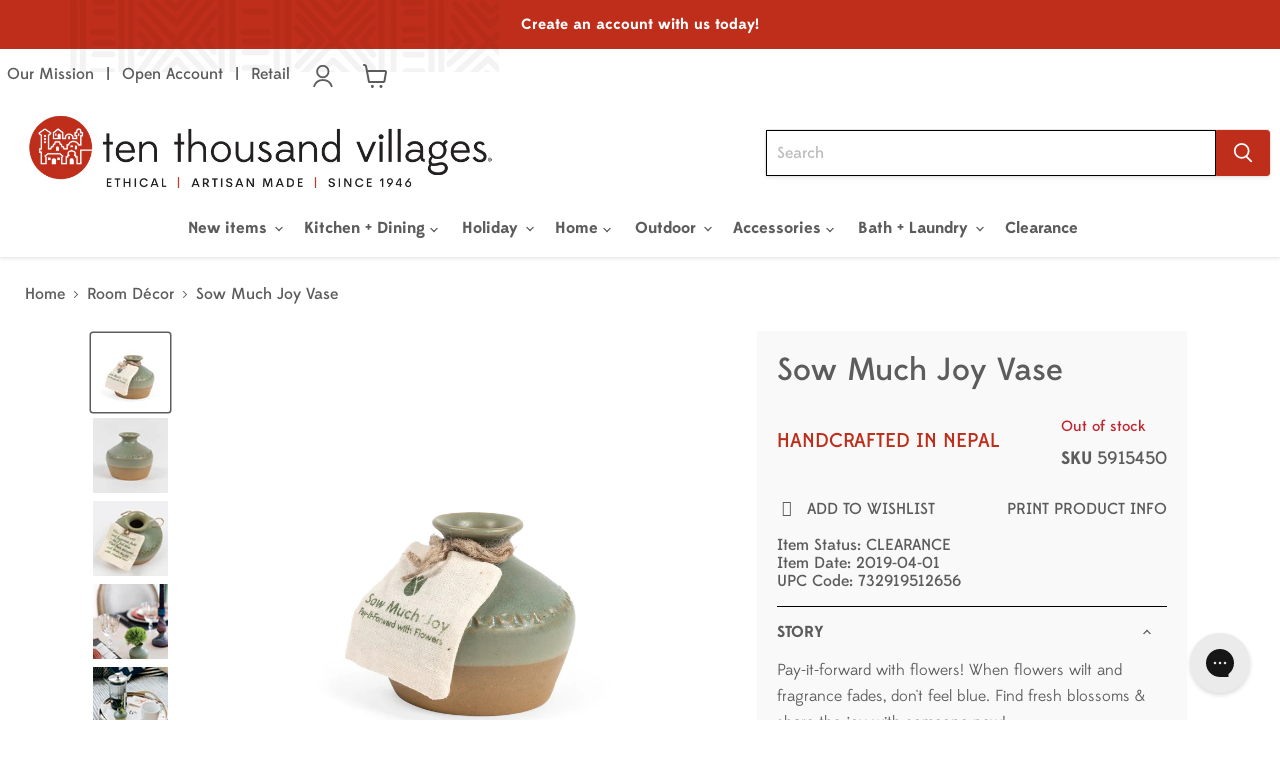

--- FILE ---
content_type: text/html; charset=utf-8
request_url: https://wholesale.tenthousandvillages.com/collections/room-decor/products/sow-much-joy-vase?_pos=22&_fid=2462664d4&_ss=c
body_size: 48749
content:
<!doctype html>
<html class="no-js no-touch" lang="en">
  <head>

  <!-- Google tag (gtag.js) -->
  <script async src="https://www.googletagmanager.com/gtag/js?id=G-EKGQ5XE0ZE"></script>
  <script>
    window.dataLayer = window.dataLayer || [];
    function gtag(){dataLayer.push(arguments);}
    gtag('js', new Date());
  
    gtag('config', 'G-EKGQ5XE0ZE');
  </script>

  <!-- Google Tag Manager -->
  <script>(function(w,d,s,l,i){w[l]=w[l]||[];w[l].push({'gtm.start':
  new Date().getTime(),event:'gtm.js'});var f=d.getElementsByTagName(s)[0],
  j=d.createElement(s),dl=l!='dataLayer'?'&l='+l:'';j.async=true;j.src=
  'https://www.googletagmanager.com/gtm.js?id='+i+dl;f.parentNode.insertBefore(j,f);
  })(window,document,'script','dataLayer','GTM-5TC5WS3');</script>
  <!-- End Google Tag Manager -->
    
  <script>
    window.Store = window.Store || {};
    window.Store.id = 75061166379;
  </script>
    <meta charset="utf-8">
    <meta http-equiv="x-ua-compatible" content="IE=edge">

    <link rel="preconnect" href="https://cdn.shopify.com">
    <link rel="preconnect" href="https://fonts.shopifycdn.com">
    <link rel="preconnect" href="https://v.shopify.com">
    <link rel="preconnect" href="https://cdn.shopifycloud.com">

    <title>Sow Much Joy Vase
 — Ten Thousand Villages - Wholesale</title>

    
      <meta name="description" content="Pay-it-forward with flowers! When flowers wilt and fragrance fades, don&#39;t feel blue. Find fresh blossoms &amp;amp; share the joy with someone new!  — Ten Thousand Villages - Wholesale">
    

    
  <link rel="shortcut icon" href="//wholesale.tenthousandvillages.com/cdn/shop/files/ttvlogo_favicon_32x32.png?v=1684151895" type="image/png">


    
      <link rel="canonical" href="https://wholesale.tenthousandvillages.com/products/sow-much-joy-vase" />
    

    <meta name="viewport" content="width=device-width">

    
    















<meta property="og:site_name" content="Ten Thousand Villages - Wholesale">
<meta property="og:url" content="https://wholesale.tenthousandvillages.com/products/sow-much-joy-vase">
<meta property="og:title" content="Sow Much Joy Vase">
<meta property="og:type" content="website">
<meta property="og:description" content="Pay-it-forward with flowers! When flowers wilt and fragrance fades, don&#39;t feel blue. Find fresh blossoms &amp;amp; share the joy with someone new!">




    
    
    

    
    
    <meta
      property="og:image"
      content="https://wholesale.tenthousandvillages.com/cdn/shop/products/5915450_1_1200x1800.jpg?v=1687246401"
    />
    <meta
      property="og:image:secure_url"
      content="https://wholesale.tenthousandvillages.com/cdn/shop/products/5915450_1_1200x1800.jpg?v=1687246401"
    />
    <meta property="og:image:width" content="1200" />
    <meta property="og:image:height" content="1800" />
    
    
    <meta property="og:image:alt" content="Social media image" />
  









  <meta name="twitter:site" content="@Villages">








<meta name="twitter:title" content="Sow Much Joy Vase">
<meta name="twitter:description" content="Pay-it-forward with flowers! When flowers wilt and fragrance fades, don&#39;t feel blue. Find fresh blossoms &amp;amp; share the joy with someone new!">


    
    
    
      
      
      <meta name="twitter:card" content="summary">
    
    
    <meta
      property="twitter:image"
      content="https://wholesale.tenthousandvillages.com/cdn/shop/products/5915450_1_1200x1200_crop_center.jpg?v=1687246401"
    />
    <meta property="twitter:image:width" content="1200" />
    <meta property="twitter:image:height" content="1200" />
    
    
    <meta property="twitter:image:alt" content="Social media image" />
  



    <link rel="preload" as="font" href="//wholesale.tenthousandvillages.com/cdn/shop/t/66/assets/EdmondsansMedium_web.woff2?v=126097509707110586481767204305" type="font/woff2" crossorigin>
    <link rel="preload" as="font" href="//wholesale.tenthousandvillages.com/cdn/shop/t/66/assets/EdmondsansMedium_web.woff2?v=126097509707110586481767204305" type="font/woff2" crossorigin>
    <link rel="preload" as="font" href="//wholesale.tenthousandvillages.com/cdn/shop/t/66/assets/EdmondsansBold_web.woff2?v=117758827970199196411767204305" type="font/woff2" crossorigin>
    <link rel="preload" as="font" href="//wholesale.tenthousandvillages.com/cdn/shop/t/66/assets/EdmondsansMedium_web.woff?v=50710764589518116821767204305" type="font/woff" crossorigin>
    <link rel="preload" as="font" href="//wholesale.tenthousandvillages.com/cdn/shop/t/66/assets/EdmondsansMedium_web.woff?v=50710764589518116821767204305" type="font/woff" crossorigin>
    <link rel="preload" as="font" href="//wholesale.tenthousandvillages.com/cdn/shop/t/66/assets/EdmondsansBold_web.woff?v=163346962467937334051767204305" type="font/woff" crossorigin>
    <link rel="preload" href="//wholesale.tenthousandvillages.com/cdn/fonts/source_sans_pro/sourcesanspro_n6.cdbfc001bf7647698fff34a09dc1c625e4008e01.woff2" as="font" crossorigin="anonymous">
    <link rel="preload" as="style" href="//wholesale.tenthousandvillages.com/cdn/shop/t/66/assets/theme.css?v=158526788353568971721767245196">

    <script>window.performance && window.performance.mark && window.performance.mark('shopify.content_for_header.start');</script><meta name="google-site-verification" content="WlDkBk5QVuV0ryu0LI5mGiObOtVueCJsRwz4u1zLl7g">
<meta id="shopify-digital-wallet" name="shopify-digital-wallet" content="/75061166379/digital_wallets/dialog">
<meta name="shopify-checkout-api-token" content="3218faf10861cc7a3fd944744966bff2">
<meta id="in-context-paypal-metadata" data-shop-id="75061166379" data-venmo-supported="true" data-environment="production" data-locale="en_US" data-paypal-v4="true" data-currency="USD">
<link rel="alternate" type="application/json+oembed" href="https://wholesale.tenthousandvillages.com/products/sow-much-joy-vase.oembed">
<script async="async" src="/checkouts/internal/preloads.js?locale=en-US"></script>
<link rel="preconnect" href="https://shop.app" crossorigin="anonymous">
<script async="async" src="https://shop.app/checkouts/internal/preloads.js?locale=en-US&shop_id=75061166379" crossorigin="anonymous"></script>
<script id="shopify-features" type="application/json">{"accessToken":"3218faf10861cc7a3fd944744966bff2","betas":["rich-media-storefront-analytics"],"domain":"wholesale.tenthousandvillages.com","predictiveSearch":true,"shopId":75061166379,"locale":"en"}</script>
<script>var Shopify = Shopify || {};
Shopify.shop = "wholesale-ten-thousand-villages.myshopify.com";
Shopify.locale = "en";
Shopify.currency = {"active":"USD","rate":"1.0"};
Shopify.country = "US";
Shopify.theme = {"name":"1\/1 Sale update","id":184125718891,"schema_name":"Empire","schema_version":"9.0.0","theme_store_id":null,"role":"main"};
Shopify.theme.handle = "null";
Shopify.theme.style = {"id":null,"handle":null};
Shopify.cdnHost = "wholesale.tenthousandvillages.com/cdn";
Shopify.routes = Shopify.routes || {};
Shopify.routes.root = "/";</script>
<script type="module">!function(o){(o.Shopify=o.Shopify||{}).modules=!0}(window);</script>
<script>!function(o){function n(){var o=[];function n(){o.push(Array.prototype.slice.apply(arguments))}return n.q=o,n}var t=o.Shopify=o.Shopify||{};t.loadFeatures=n(),t.autoloadFeatures=n()}(window);</script>
<script>
  window.ShopifyPay = window.ShopifyPay || {};
  window.ShopifyPay.apiHost = "shop.app\/pay";
  window.ShopifyPay.redirectState = null;
</script>
<script id="shop-js-analytics" type="application/json">{"pageType":"product"}</script>
<script defer="defer" async type="module" src="//wholesale.tenthousandvillages.com/cdn/shopifycloud/shop-js/modules/v2/client.init-shop-cart-sync_BT-GjEfc.en.esm.js"></script>
<script defer="defer" async type="module" src="//wholesale.tenthousandvillages.com/cdn/shopifycloud/shop-js/modules/v2/chunk.common_D58fp_Oc.esm.js"></script>
<script defer="defer" async type="module" src="//wholesale.tenthousandvillages.com/cdn/shopifycloud/shop-js/modules/v2/chunk.modal_xMitdFEc.esm.js"></script>
<script type="module">
  await import("//wholesale.tenthousandvillages.com/cdn/shopifycloud/shop-js/modules/v2/client.init-shop-cart-sync_BT-GjEfc.en.esm.js");
await import("//wholesale.tenthousandvillages.com/cdn/shopifycloud/shop-js/modules/v2/chunk.common_D58fp_Oc.esm.js");
await import("//wholesale.tenthousandvillages.com/cdn/shopifycloud/shop-js/modules/v2/chunk.modal_xMitdFEc.esm.js");

  window.Shopify.SignInWithShop?.initShopCartSync?.({"fedCMEnabled":true,"windoidEnabled":true});

</script>
<script>
  window.Shopify = window.Shopify || {};
  if (!window.Shopify.featureAssets) window.Shopify.featureAssets = {};
  window.Shopify.featureAssets['shop-js'] = {"shop-cart-sync":["modules/v2/client.shop-cart-sync_DZOKe7Ll.en.esm.js","modules/v2/chunk.common_D58fp_Oc.esm.js","modules/v2/chunk.modal_xMitdFEc.esm.js"],"init-fed-cm":["modules/v2/client.init-fed-cm_B6oLuCjv.en.esm.js","modules/v2/chunk.common_D58fp_Oc.esm.js","modules/v2/chunk.modal_xMitdFEc.esm.js"],"shop-cash-offers":["modules/v2/client.shop-cash-offers_D2sdYoxE.en.esm.js","modules/v2/chunk.common_D58fp_Oc.esm.js","modules/v2/chunk.modal_xMitdFEc.esm.js"],"shop-login-button":["modules/v2/client.shop-login-button_QeVjl5Y3.en.esm.js","modules/v2/chunk.common_D58fp_Oc.esm.js","modules/v2/chunk.modal_xMitdFEc.esm.js"],"pay-button":["modules/v2/client.pay-button_DXTOsIq6.en.esm.js","modules/v2/chunk.common_D58fp_Oc.esm.js","modules/v2/chunk.modal_xMitdFEc.esm.js"],"shop-button":["modules/v2/client.shop-button_DQZHx9pm.en.esm.js","modules/v2/chunk.common_D58fp_Oc.esm.js","modules/v2/chunk.modal_xMitdFEc.esm.js"],"avatar":["modules/v2/client.avatar_BTnouDA3.en.esm.js"],"init-windoid":["modules/v2/client.init-windoid_CR1B-cfM.en.esm.js","modules/v2/chunk.common_D58fp_Oc.esm.js","modules/v2/chunk.modal_xMitdFEc.esm.js"],"init-shop-for-new-customer-accounts":["modules/v2/client.init-shop-for-new-customer-accounts_C_vY_xzh.en.esm.js","modules/v2/client.shop-login-button_QeVjl5Y3.en.esm.js","modules/v2/chunk.common_D58fp_Oc.esm.js","modules/v2/chunk.modal_xMitdFEc.esm.js"],"init-shop-email-lookup-coordinator":["modules/v2/client.init-shop-email-lookup-coordinator_BI7n9ZSv.en.esm.js","modules/v2/chunk.common_D58fp_Oc.esm.js","modules/v2/chunk.modal_xMitdFEc.esm.js"],"init-shop-cart-sync":["modules/v2/client.init-shop-cart-sync_BT-GjEfc.en.esm.js","modules/v2/chunk.common_D58fp_Oc.esm.js","modules/v2/chunk.modal_xMitdFEc.esm.js"],"shop-toast-manager":["modules/v2/client.shop-toast-manager_DiYdP3xc.en.esm.js","modules/v2/chunk.common_D58fp_Oc.esm.js","modules/v2/chunk.modal_xMitdFEc.esm.js"],"init-customer-accounts":["modules/v2/client.init-customer-accounts_D9ZNqS-Q.en.esm.js","modules/v2/client.shop-login-button_QeVjl5Y3.en.esm.js","modules/v2/chunk.common_D58fp_Oc.esm.js","modules/v2/chunk.modal_xMitdFEc.esm.js"],"init-customer-accounts-sign-up":["modules/v2/client.init-customer-accounts-sign-up_iGw4briv.en.esm.js","modules/v2/client.shop-login-button_QeVjl5Y3.en.esm.js","modules/v2/chunk.common_D58fp_Oc.esm.js","modules/v2/chunk.modal_xMitdFEc.esm.js"],"shop-follow-button":["modules/v2/client.shop-follow-button_CqMgW2wH.en.esm.js","modules/v2/chunk.common_D58fp_Oc.esm.js","modules/v2/chunk.modal_xMitdFEc.esm.js"],"checkout-modal":["modules/v2/client.checkout-modal_xHeaAweL.en.esm.js","modules/v2/chunk.common_D58fp_Oc.esm.js","modules/v2/chunk.modal_xMitdFEc.esm.js"],"shop-login":["modules/v2/client.shop-login_D91U-Q7h.en.esm.js","modules/v2/chunk.common_D58fp_Oc.esm.js","modules/v2/chunk.modal_xMitdFEc.esm.js"],"lead-capture":["modules/v2/client.lead-capture_BJmE1dJe.en.esm.js","modules/v2/chunk.common_D58fp_Oc.esm.js","modules/v2/chunk.modal_xMitdFEc.esm.js"],"payment-terms":["modules/v2/client.payment-terms_Ci9AEqFq.en.esm.js","modules/v2/chunk.common_D58fp_Oc.esm.js","modules/v2/chunk.modal_xMitdFEc.esm.js"]};
</script>
<script>(function() {
  var isLoaded = false;
  function asyncLoad() {
    if (isLoaded) return;
    isLoaded = true;
    var urls = ["\/\/swymv3free-01.azureedge.net\/code\/swym-shopify.js?shop=wholesale-ten-thousand-villages.myshopify.com","\/\/swymv3free-01.azureedge.net\/code\/swym-shopify.js?shop=wholesale-ten-thousand-villages.myshopify.com","https:\/\/config.gorgias.chat\/bundle-loader\/01H505FB3FWBRKW1Y3VVN55CNE?source=shopify1click\u0026shop=wholesale-ten-thousand-villages.myshopify.com","https:\/\/customer-first-focus.b-cdn.net\/cffPCLoader_min.js?shop=wholesale-ten-thousand-villages.myshopify.com","https:\/\/cdn.9gtb.com\/loader.js?g_cvt_id=93c04686-2284-498c-a0dd-d4f07f2e9e1e\u0026shop=wholesale-ten-thousand-villages.myshopify.com"];
    for (var i = 0; i < urls.length; i++) {
      var s = document.createElement('script');
      s.type = 'text/javascript';
      s.async = true;
      s.src = urls[i];
      var x = document.getElementsByTagName('script')[0];
      x.parentNode.insertBefore(s, x);
    }
  };
  if(window.attachEvent) {
    window.attachEvent('onload', asyncLoad);
  } else {
    window.addEventListener('load', asyncLoad, false);
  }
})();</script>
<script id="__st">var __st={"a":75061166379,"offset":-18000,"reqid":"72e059ed-cb84-4757-9a83-0e9a5d71901b-1769509901","pageurl":"wholesale.tenthousandvillages.com\/collections\/room-decor\/products\/sow-much-joy-vase?_pos=22\u0026_fid=2462664d4\u0026_ss=c","u":"2096257b935c","p":"product","rtyp":"product","rid":8404424655147};</script>
<script>window.ShopifyPaypalV4VisibilityTracking = true;</script>
<script id="captcha-bootstrap">!function(){'use strict';const t='contact',e='account',n='new_comment',o=[[t,t],['blogs',n],['comments',n],[t,'customer']],c=[[e,'customer_login'],[e,'guest_login'],[e,'recover_customer_password'],[e,'create_customer']],r=t=>t.map((([t,e])=>`form[action*='/${t}']:not([data-nocaptcha='true']) input[name='form_type'][value='${e}']`)).join(','),a=t=>()=>t?[...document.querySelectorAll(t)].map((t=>t.form)):[];function s(){const t=[...o],e=r(t);return a(e)}const i='password',u='form_key',d=['recaptcha-v3-token','g-recaptcha-response','h-captcha-response',i],f=()=>{try{return window.sessionStorage}catch{return}},m='__shopify_v',_=t=>t.elements[u];function p(t,e,n=!1){try{const o=window.sessionStorage,c=JSON.parse(o.getItem(e)),{data:r}=function(t){const{data:e,action:n}=t;return t[m]||n?{data:e,action:n}:{data:t,action:n}}(c);for(const[e,n]of Object.entries(r))t.elements[e]&&(t.elements[e].value=n);n&&o.removeItem(e)}catch(o){console.error('form repopulation failed',{error:o})}}const l='form_type',E='cptcha';function T(t){t.dataset[E]=!0}const w=window,h=w.document,L='Shopify',v='ce_forms',y='captcha';let A=!1;((t,e)=>{const n=(g='f06e6c50-85a8-45c8-87d0-21a2b65856fe',I='https://cdn.shopify.com/shopifycloud/storefront-forms-hcaptcha/ce_storefront_forms_captcha_hcaptcha.v1.5.2.iife.js',D={infoText:'Protected by hCaptcha',privacyText:'Privacy',termsText:'Terms'},(t,e,n)=>{const o=w[L][v],c=o.bindForm;if(c)return c(t,g,e,D).then(n);var r;o.q.push([[t,g,e,D],n]),r=I,A||(h.body.append(Object.assign(h.createElement('script'),{id:'captcha-provider',async:!0,src:r})),A=!0)});var g,I,D;w[L]=w[L]||{},w[L][v]=w[L][v]||{},w[L][v].q=[],w[L][y]=w[L][y]||{},w[L][y].protect=function(t,e){n(t,void 0,e),T(t)},Object.freeze(w[L][y]),function(t,e,n,w,h,L){const[v,y,A,g]=function(t,e,n){const i=e?o:[],u=t?c:[],d=[...i,...u],f=r(d),m=r(i),_=r(d.filter((([t,e])=>n.includes(e))));return[a(f),a(m),a(_),s()]}(w,h,L),I=t=>{const e=t.target;return e instanceof HTMLFormElement?e:e&&e.form},D=t=>v().includes(t);t.addEventListener('submit',(t=>{const e=I(t);if(!e)return;const n=D(e)&&!e.dataset.hcaptchaBound&&!e.dataset.recaptchaBound,o=_(e),c=g().includes(e)&&(!o||!o.value);(n||c)&&t.preventDefault(),c&&!n&&(function(t){try{if(!f())return;!function(t){const e=f();if(!e)return;const n=_(t);if(!n)return;const o=n.value;o&&e.removeItem(o)}(t);const e=Array.from(Array(32),(()=>Math.random().toString(36)[2])).join('');!function(t,e){_(t)||t.append(Object.assign(document.createElement('input'),{type:'hidden',name:u})),t.elements[u].value=e}(t,e),function(t,e){const n=f();if(!n)return;const o=[...t.querySelectorAll(`input[type='${i}']`)].map((({name:t})=>t)),c=[...d,...o],r={};for(const[a,s]of new FormData(t).entries())c.includes(a)||(r[a]=s);n.setItem(e,JSON.stringify({[m]:1,action:t.action,data:r}))}(t,e)}catch(e){console.error('failed to persist form',e)}}(e),e.submit())}));const S=(t,e)=>{t&&!t.dataset[E]&&(n(t,e.some((e=>e===t))),T(t))};for(const o of['focusin','change'])t.addEventListener(o,(t=>{const e=I(t);D(e)&&S(e,y())}));const B=e.get('form_key'),M=e.get(l),P=B&&M;t.addEventListener('DOMContentLoaded',(()=>{const t=y();if(P)for(const e of t)e.elements[l].value===M&&p(e,B);[...new Set([...A(),...v().filter((t=>'true'===t.dataset.shopifyCaptcha))])].forEach((e=>S(e,t)))}))}(h,new URLSearchParams(w.location.search),n,t,e,['guest_login'])})(!0,!0)}();</script>
<script integrity="sha256-4kQ18oKyAcykRKYeNunJcIwy7WH5gtpwJnB7kiuLZ1E=" data-source-attribution="shopify.loadfeatures" defer="defer" src="//wholesale.tenthousandvillages.com/cdn/shopifycloud/storefront/assets/storefront/load_feature-a0a9edcb.js" crossorigin="anonymous"></script>
<script crossorigin="anonymous" defer="defer" src="//wholesale.tenthousandvillages.com/cdn/shopifycloud/storefront/assets/shopify_pay/storefront-65b4c6d7.js?v=20250812"></script>
<script data-source-attribution="shopify.dynamic_checkout.dynamic.init">var Shopify=Shopify||{};Shopify.PaymentButton=Shopify.PaymentButton||{isStorefrontPortableWallets:!0,init:function(){window.Shopify.PaymentButton.init=function(){};var t=document.createElement("script");t.src="https://wholesale.tenthousandvillages.com/cdn/shopifycloud/portable-wallets/latest/portable-wallets.en.js",t.type="module",document.head.appendChild(t)}};
</script>
<script data-source-attribution="shopify.dynamic_checkout.buyer_consent">
  function portableWalletsHideBuyerConsent(e){var t=document.getElementById("shopify-buyer-consent"),n=document.getElementById("shopify-subscription-policy-button");t&&n&&(t.classList.add("hidden"),t.setAttribute("aria-hidden","true"),n.removeEventListener("click",e))}function portableWalletsShowBuyerConsent(e){var t=document.getElementById("shopify-buyer-consent"),n=document.getElementById("shopify-subscription-policy-button");t&&n&&(t.classList.remove("hidden"),t.removeAttribute("aria-hidden"),n.addEventListener("click",e))}window.Shopify?.PaymentButton&&(window.Shopify.PaymentButton.hideBuyerConsent=portableWalletsHideBuyerConsent,window.Shopify.PaymentButton.showBuyerConsent=portableWalletsShowBuyerConsent);
</script>
<script data-source-attribution="shopify.dynamic_checkout.cart.bootstrap">document.addEventListener("DOMContentLoaded",(function(){function t(){return document.querySelector("shopify-accelerated-checkout-cart, shopify-accelerated-checkout")}if(t())Shopify.PaymentButton.init();else{new MutationObserver((function(e,n){t()&&(Shopify.PaymentButton.init(),n.disconnect())})).observe(document.body,{childList:!0,subtree:!0})}}));
</script>
<link id="shopify-accelerated-checkout-styles" rel="stylesheet" media="screen" href="https://wholesale.tenthousandvillages.com/cdn/shopifycloud/portable-wallets/latest/accelerated-checkout-backwards-compat.css" crossorigin="anonymous">
<style id="shopify-accelerated-checkout-cart">
        #shopify-buyer-consent {
  margin-top: 1em;
  display: inline-block;
  width: 100%;
}

#shopify-buyer-consent.hidden {
  display: none;
}

#shopify-subscription-policy-button {
  background: none;
  border: none;
  padding: 0;
  text-decoration: underline;
  font-size: inherit;
  cursor: pointer;
}

#shopify-subscription-policy-button::before {
  box-shadow: none;
}

      </style>

<script>window.performance && window.performance.mark && window.performance.mark('shopify.content_for_header.end');</script>

    <script src="//wholesale.tenthousandvillages.com/cdn/shop/t/66/assets/clearCartConfirm.js?v=101047415269034783951767204305" type="text/javascript"></script>
    <link href="//wholesale.tenthousandvillages.com/cdn/shop/t/66/assets/theme.css?v=158526788353568971721767245196" rel="stylesheet" type="text/css" media="all" />

    
    <script>
      window.Theme = window.Theme || {};
      window.Theme.version = '9.0.0';
      window.Theme.name = 'Empire';
      window.Theme.routes = {
        "root_url": "/",
        "account_url": "/account",
        "account_login_url": "https://wholesale.tenthousandvillages.com/customer_authentication/redirect?locale=en&region_country=US",
        "account_logout_url": "/account/logout",
        "account_register_url": "/account/register",
        "account_addresses_url": "/account/addresses",
        "collections_url": "/collections",
        "all_products_collection_url": "/collections/all",
        "search_url": "/search",
        "predictive_search_url": "/search/suggest",
        "cart_url": "/cart",
        "cart_add_url": "/cart/add",
        "cart_change_url": "/cart/change",
        "cart_clear_url": "/cart/clear",
        "product_recommendations_url": "/recommendations/products",
      };
    </script>
    

    
      
        <script>
          window.routes = {
            cart_add_url: '/cart/add',
            cart_change_url: '/cart/change',
            cart_update_url: '/cart/update'
          };
        </script>
        <link href="//wholesale.tenthousandvillages.com/cdn/shop/t/66/assets/swiper-bundle.min.css?v=157972846096335582111767204305" rel="stylesheet" type="text/css" media="all" />
        <script src="//wholesale.tenthousandvillages.com/cdn/shop/t/66/assets/swiper-bundle.min.js?v=134023958780900856591767204305" defer="defer"></script>
        <script src="//wholesale.tenthousandvillages.com/cdn/shop/t/66/assets/custom-sidecart.js?v=177165887748247155121767204305" defer="defer"></script>
      
    

  <!-- BEGIN app block: shopify://apps/warnify-pro-warnings/blocks/main/b82106ea-6172-4ab0-814f-17df1cb2b18a --><!-- BEGIN app snippet: product -->
<script>    var Elspw = {        params: {            money_format: "${{amount}}",            cart: {                "total_price" : 0,                "attributes": {},                "items" : [                ]            }        }    };    Elspw.params.product = {        "id": 8404424655147,        "title": "Sow Much Joy Vase",        "handle": "sow-much-joy-vase",        "tags": ["3105"],        "variants":[{"id":45555440681259,"qty":0 === null ? 999 : 0,"title":"Default Title","policy":"deny"}],        "collection_ids":[494435893547,450063073579,450074804523,477092315435,449985052971,449975025963,449975288107]    };</script><!-- END app snippet --><!-- BEGIN app snippet: settings -->
  <script>    (function(){      Elspw.loadScript=function(a,b){var c=document.createElement("script");c.type="text/javascript",c.readyState?c.onreadystatechange=function(){"loaded"!=c.readyState&&"complete"!=c.readyState||(c.onreadystatechange=null,b())}:c.onload=function(){b()},c.src=a,document.getElementsByTagName("head")[0].appendChild(c)};      Elspw.config= {"enabled":true,"grid_enabled":0,"show_on_shipping_addredd_change":false,"button":"form[action*=\"/cart/add\"] [type=submit], form[action*=\"/cart/add\"] .add_to_cart, form[action*=\"/cart/add\"] .shopify-payment-button__button, form[action*=\"/cart/add\"] .shopify-payment-button__more-options","css":"","tag":"Els PW","alerts":[{"id":30516,"shop_id":20721,"enabled":1,"name":"Prop 65","settings":{"checkout_allowed":true,"line_item_property":null},"design_settings":"{\"cancelBtn\":{\"backgroundColor\":\"#e25656\",\"text\":null,\"enabled\":false},\"confirmBtn\":{\"backgroundColor\":\"#077c0c\"}}","checkout_settings":"{\"enabled\":false}","message":"<p><span style=\"color: #3b3a48; font-family: 'Public Sans', system-ui, -apple-system, 'Segoe UI', Roboto, 'Helvetica Neue', 'Noto Sans', sans-serif; font-size: 19.528px; background-color: #ffffff;\"><span style=\"text-indent: -0.25in;\"><strong>WARNING-</strong> </span><em style=\"text-indent: -0.25in;\">This product can expose you to chemicals known to the State of California to cause cancer and reproductive harm. For more information, visit <a href=\"https://www.p65warnings.ca.gov/\" target=\"_blank\" rel=\"noopener\">www.P65Warnings.ca.gov</a></em></span></p>","based_on":"products","one_time":0,"geo_enabled":1,"geo":{"provinces":{"US":["CA"]},"countries":["US"]},"created_at":"2025-07-29T16:25:54.000000Z","updated_at":"2025-07-29T16:25:54.000000Z","tag":"Els PW 30516"}],"is_shopify_plus":1,"cdn":"https://s3.amazonaws.com/els-apps/product-warnings/","theme_app_extensions_enabled":1} ;    })(Elspw)  </script>  <script defer src="https://cdn.shopify.com/extensions/019bfe9a-3d93-7ceb-ae7e-d4319a6f5c49/cli-21/assets/app.js"></script>

<script>
  Elspw.params.elsGeoScriptPath = "https://cdn.shopify.com/extensions/019bfe9a-3d93-7ceb-ae7e-d4319a6f5c49/cli-21/assets/els.geo.js";
  Elspw.params.remodalScriptPath = "https://cdn.shopify.com/extensions/019bfe9a-3d93-7ceb-ae7e-d4319a6f5c49/cli-21/assets/remodal.js";
  Elspw.params.cssPath = "https://cdn.shopify.com/extensions/019bfe9a-3d93-7ceb-ae7e-d4319a6f5c49/cli-21/assets/app.css";
</script><!-- END app snippet --><!-- BEGIN app snippet: elspw-jsons -->



  <script type="application/json" id="elspw-product">
    
          {        "id": 8404424655147,        "title": "Sow Much Joy Vase",        "handle": "sow-much-joy-vase",        "tags": ["3105"],        "variants":[{"id":45555440681259,"qty":0,"title":"Default Title","policy":"deny"}],        "collection_ids":[494435893547,450063073579,450074804523,477092315435,449985052971,449975025963,449975288107]      }    
  </script>



<!-- END app snippet -->


<!-- END app block --><!-- BEGIN app block: shopify://apps/judge-me-reviews/blocks/judgeme_core/61ccd3b1-a9f2-4160-9fe9-4fec8413e5d8 --><!-- Start of Judge.me Core -->






<link rel="dns-prefetch" href="https://cdnwidget.judge.me">
<link rel="dns-prefetch" href="https://cdn.judge.me">
<link rel="dns-prefetch" href="https://cdn1.judge.me">
<link rel="dns-prefetch" href="https://api.judge.me">

<script data-cfasync='false' class='jdgm-settings-script'>window.jdgmSettings={"pagination":5,"disable_web_reviews":false,"badge_no_review_text":"No reviews","badge_n_reviews_text":"{{ n }} review/reviews","badge_star_color":"#d1b28f","hide_badge_preview_if_no_reviews":true,"badge_hide_text":false,"enforce_center_preview_badge":false,"widget_title":"Customer Reviews","widget_open_form_text":"Write a review","widget_close_form_text":"Cancel review","widget_refresh_page_text":"Refresh page","widget_summary_text":"Based on {{ number_of_reviews }} review/reviews","widget_no_review_text":"Be the first to write a review","widget_name_field_text":"Display name","widget_verified_name_field_text":"Verified Name (public)","widget_name_placeholder_text":"Display name","widget_required_field_error_text":"This field is required.","widget_email_field_text":"Email address","widget_verified_email_field_text":"Verified Email (private, can not be edited)","widget_email_placeholder_text":"Your email address","widget_email_field_error_text":"Please enter a valid email address.","widget_rating_field_text":"Rating","widget_review_title_field_text":"Review Title","widget_review_title_placeholder_text":"Give your review a title","widget_review_body_field_text":"Review content","widget_review_body_placeholder_text":"Start writing here...","widget_pictures_field_text":"Picture/Video (optional)","widget_submit_review_text":"Submit Review","widget_submit_verified_review_text":"Submit Verified Review","widget_submit_success_msg_with_auto_publish":"Thank you! Please refresh the page in a few moments to see your review. You can remove or edit your review by logging into \u003ca href='https://judge.me/login' target='_blank' rel='nofollow noopener'\u003eJudge.me\u003c/a\u003e","widget_submit_success_msg_no_auto_publish":"Thank you! Your review will be published as soon as it is approved by the shop admin. You can remove or edit your review by logging into \u003ca href='https://judge.me/login' target='_blank' rel='nofollow noopener'\u003eJudge.me\u003c/a\u003e","widget_show_default_reviews_out_of_total_text":"Showing {{ n_reviews_shown }} out of {{ n_reviews }} reviews.","widget_show_all_link_text":"Show all","widget_show_less_link_text":"Show less","widget_author_said_text":"{{ reviewer_name }} said:","widget_days_text":"{{ n }} days ago","widget_weeks_text":"{{ n }} week/weeks ago","widget_months_text":"{{ n }} month/months ago","widget_years_text":"{{ n }} year/years ago","widget_yesterday_text":"Yesterday","widget_today_text":"Today","widget_replied_text":"\u003e\u003e {{ shop_name }} replied:","widget_read_more_text":"Read more","widget_reviewer_name_as_initial":"","widget_rating_filter_color":"#fbcd0a","widget_rating_filter_see_all_text":"See all reviews","widget_sorting_most_recent_text":"Most Recent","widget_sorting_highest_rating_text":"Highest Rating","widget_sorting_lowest_rating_text":"Lowest Rating","widget_sorting_with_pictures_text":"Only Pictures","widget_sorting_most_helpful_text":"Most Helpful","widget_open_question_form_text":"Ask a question","widget_reviews_subtab_text":"Reviews","widget_questions_subtab_text":"Questions","widget_question_label_text":"Question","widget_answer_label_text":"Answer","widget_question_placeholder_text":"Write your question here","widget_submit_question_text":"Submit Question","widget_question_submit_success_text":"Thank you for your question! We will notify you once it gets answered.","widget_star_color":"#d1b28f","verified_badge_text":"Verified","verified_badge_bg_color":"","verified_badge_text_color":"","verified_badge_placement":"left-of-reviewer-name","widget_review_max_height":"","widget_hide_border":false,"widget_social_share":false,"widget_thumb":false,"widget_review_location_show":false,"widget_location_format":"","all_reviews_include_out_of_store_products":true,"all_reviews_out_of_store_text":"(out of store)","all_reviews_pagination":100,"all_reviews_product_name_prefix_text":"about","enable_review_pictures":true,"enable_question_anwser":false,"widget_theme":"default","review_date_format":"mm/dd/yyyy","default_sort_method":"most-recent","widget_product_reviews_subtab_text":"Product Reviews","widget_shop_reviews_subtab_text":"Shop Reviews","widget_other_products_reviews_text":"Reviews for other products","widget_store_reviews_subtab_text":"Store reviews","widget_no_store_reviews_text":"This store hasn't received any reviews yet","widget_web_restriction_product_reviews_text":"This product hasn't received any reviews yet","widget_no_items_text":"No items found","widget_show_more_text":"Show more","widget_write_a_store_review_text":"Write a Store Review","widget_other_languages_heading":"Reviews in Other Languages","widget_translate_review_text":"Translate review to {{ language }}","widget_translating_review_text":"Translating...","widget_show_original_translation_text":"Show original ({{ language }})","widget_translate_review_failed_text":"Review couldn't be translated.","widget_translate_review_retry_text":"Retry","widget_translate_review_try_again_later_text":"Try again later","show_product_url_for_grouped_product":false,"widget_sorting_pictures_first_text":"Pictures First","show_pictures_on_all_rev_page_mobile":false,"show_pictures_on_all_rev_page_desktop":false,"floating_tab_hide_mobile_install_preference":false,"floating_tab_button_name":"★ Reviews","floating_tab_title":"Let customers speak for us","floating_tab_button_color":"","floating_tab_button_background_color":"","floating_tab_url":"","floating_tab_url_enabled":false,"floating_tab_tab_style":"text","all_reviews_text_badge_text":"Customers rate us {{ shop.metafields.judgeme.all_reviews_rating | round: 1 }}/5 based on {{ shop.metafields.judgeme.all_reviews_count }} reviews.","all_reviews_text_badge_text_branded_style":"{{ shop.metafields.judgeme.all_reviews_rating | round: 1 }} out of 5 stars based on {{ shop.metafields.judgeme.all_reviews_count }} reviews","is_all_reviews_text_badge_a_link":false,"show_stars_for_all_reviews_text_badge":false,"all_reviews_text_badge_url":"","all_reviews_text_style":"text","all_reviews_text_color_style":"judgeme_brand_color","all_reviews_text_color":"#108474","all_reviews_text_show_jm_brand":true,"featured_carousel_show_header":true,"featured_carousel_title":"Let customers speak for us","testimonials_carousel_title":"Customers are saying","videos_carousel_title":"Real customer stories","cards_carousel_title":"Customers are saying","featured_carousel_count_text":"from {{ n }} reviews","featured_carousel_add_link_to_all_reviews_page":false,"featured_carousel_url":"","featured_carousel_show_images":true,"featured_carousel_autoslide_interval":5,"featured_carousel_arrows_on_the_sides":false,"featured_carousel_height":250,"featured_carousel_width":80,"featured_carousel_image_size":0,"featured_carousel_image_height":250,"featured_carousel_arrow_color":"#eeeeee","verified_count_badge_style":"vintage","verified_count_badge_orientation":"horizontal","verified_count_badge_color_style":"judgeme_brand_color","verified_count_badge_color":"#108474","is_verified_count_badge_a_link":false,"verified_count_badge_url":"","verified_count_badge_show_jm_brand":true,"widget_rating_preset_default":5,"widget_first_sub_tab":"product-reviews","widget_show_histogram":true,"widget_histogram_use_custom_color":false,"widget_pagination_use_custom_color":false,"widget_star_use_custom_color":true,"widget_verified_badge_use_custom_color":false,"widget_write_review_use_custom_color":false,"picture_reminder_submit_button":"Upload Pictures","enable_review_videos":false,"mute_video_by_default":false,"widget_sorting_videos_first_text":"Videos First","widget_review_pending_text":"Pending","featured_carousel_items_for_large_screen":3,"social_share_options_order":"Facebook,Twitter","remove_microdata_snippet":true,"disable_json_ld":false,"enable_json_ld_products":false,"preview_badge_show_question_text":false,"preview_badge_no_question_text":"No questions","preview_badge_n_question_text":"{{ number_of_questions }} question/questions","qa_badge_show_icon":false,"qa_badge_position":"same-row","remove_judgeme_branding":false,"widget_add_search_bar":false,"widget_search_bar_placeholder":"Search","widget_sorting_verified_only_text":"Verified only","featured_carousel_theme":"default","featured_carousel_show_rating":true,"featured_carousel_show_title":true,"featured_carousel_show_body":true,"featured_carousel_show_date":false,"featured_carousel_show_reviewer":true,"featured_carousel_show_product":false,"featured_carousel_header_background_color":"#108474","featured_carousel_header_text_color":"#ffffff","featured_carousel_name_product_separator":"reviewed","featured_carousel_full_star_background":"#108474","featured_carousel_empty_star_background":"#dadada","featured_carousel_vertical_theme_background":"#f9fafb","featured_carousel_verified_badge_enable":true,"featured_carousel_verified_badge_color":"#108474","featured_carousel_border_style":"round","featured_carousel_review_line_length_limit":3,"featured_carousel_more_reviews_button_text":"Read more reviews","featured_carousel_view_product_button_text":"View product","all_reviews_page_load_reviews_on":"scroll","all_reviews_page_load_more_text":"Load More Reviews","disable_fb_tab_reviews":false,"enable_ajax_cdn_cache":false,"widget_advanced_speed_features":5,"widget_public_name_text":"displayed publicly like","default_reviewer_name":"John Smith","default_reviewer_name_has_non_latin":true,"widget_reviewer_anonymous":"Anonymous","medals_widget_title":"Judge.me Review Medals","medals_widget_background_color":"#f9fafb","medals_widget_position":"footer_all_pages","medals_widget_border_color":"#f9fafb","medals_widget_verified_text_position":"left","medals_widget_use_monochromatic_version":false,"medals_widget_elements_color":"#108474","show_reviewer_avatar":true,"widget_invalid_yt_video_url_error_text":"Not a YouTube video URL","widget_max_length_field_error_text":"Please enter no more than {0} characters.","widget_show_country_flag":false,"widget_show_collected_via_shop_app":true,"widget_verified_by_shop_badge_style":"light","widget_verified_by_shop_text":"Verified by Shop","widget_show_photo_gallery":false,"widget_load_with_code_splitting":true,"widget_ugc_install_preference":false,"widget_ugc_title":"Made by us, Shared by you","widget_ugc_subtitle":"Tag us to see your picture featured in our page","widget_ugc_arrows_color":"#ffffff","widget_ugc_primary_button_text":"Buy Now","widget_ugc_primary_button_background_color":"#108474","widget_ugc_primary_button_text_color":"#ffffff","widget_ugc_primary_button_border_width":"0","widget_ugc_primary_button_border_style":"none","widget_ugc_primary_button_border_color":"#108474","widget_ugc_primary_button_border_radius":"25","widget_ugc_secondary_button_text":"Load More","widget_ugc_secondary_button_background_color":"#ffffff","widget_ugc_secondary_button_text_color":"#108474","widget_ugc_secondary_button_border_width":"2","widget_ugc_secondary_button_border_style":"solid","widget_ugc_secondary_button_border_color":"#108474","widget_ugc_secondary_button_border_radius":"25","widget_ugc_reviews_button_text":"View Reviews","widget_ugc_reviews_button_background_color":"#ffffff","widget_ugc_reviews_button_text_color":"#108474","widget_ugc_reviews_button_border_width":"2","widget_ugc_reviews_button_border_style":"solid","widget_ugc_reviews_button_border_color":"#108474","widget_ugc_reviews_button_border_radius":"25","widget_ugc_reviews_button_link_to":"judgeme-reviews-page","widget_ugc_show_post_date":true,"widget_ugc_max_width":"800","widget_rating_metafield_value_type":true,"widget_primary_color":"#d1b28f","widget_enable_secondary_color":false,"widget_secondary_color":"#edf5f5","widget_summary_average_rating_text":"{{ average_rating }} out of 5","widget_media_grid_title":"Customer photos \u0026 videos","widget_media_grid_see_more_text":"See more","widget_round_style":false,"widget_show_product_medals":true,"widget_verified_by_judgeme_text":"Verified by Judge.me","widget_show_store_medals":true,"widget_verified_by_judgeme_text_in_store_medals":"Verified by Judge.me","widget_media_field_exceed_quantity_message":"Sorry, we can only accept {{ max_media }} for one review.","widget_media_field_exceed_limit_message":"{{ file_name }} is too large, please select a {{ media_type }} less than {{ size_limit }}MB.","widget_review_submitted_text":"Review Submitted!","widget_question_submitted_text":"Question Submitted!","widget_close_form_text_question":"Cancel","widget_write_your_answer_here_text":"Write your answer here","widget_enabled_branded_link":true,"widget_show_collected_by_judgeme":true,"widget_reviewer_name_color":"","widget_write_review_text_color":"","widget_write_review_bg_color":"","widget_collected_by_judgeme_text":"collected by Judge.me","widget_pagination_type":"standard","widget_load_more_text":"Load More","widget_load_more_color":"#108474","widget_full_review_text":"Full Review","widget_read_more_reviews_text":"Read More Reviews","widget_read_questions_text":"Read Questions","widget_questions_and_answers_text":"Questions \u0026 Answers","widget_verified_by_text":"Verified by","widget_verified_text":"Verified","widget_number_of_reviews_text":"{{ number_of_reviews }} reviews","widget_back_button_text":"Back","widget_next_button_text":"Next","widget_custom_forms_filter_button":"Filters","custom_forms_style":"horizontal","widget_show_review_information":false,"how_reviews_are_collected":"How reviews are collected?","widget_show_review_keywords":false,"widget_gdpr_statement":"How we use your data: We'll only contact you about the review you left, and only if necessary. By submitting your review, you agree to Judge.me's \u003ca href='https://judge.me/terms' target='_blank' rel='nofollow noopener'\u003eterms\u003c/a\u003e, \u003ca href='https://judge.me/privacy' target='_blank' rel='nofollow noopener'\u003eprivacy\u003c/a\u003e and \u003ca href='https://judge.me/content-policy' target='_blank' rel='nofollow noopener'\u003econtent\u003c/a\u003e policies.","widget_multilingual_sorting_enabled":false,"widget_translate_review_content_enabled":false,"widget_translate_review_content_method":"manual","popup_widget_review_selection":"automatically_with_pictures","popup_widget_round_border_style":true,"popup_widget_show_title":true,"popup_widget_show_body":true,"popup_widget_show_reviewer":false,"popup_widget_show_product":true,"popup_widget_show_pictures":true,"popup_widget_use_review_picture":true,"popup_widget_show_on_home_page":true,"popup_widget_show_on_product_page":true,"popup_widget_show_on_collection_page":true,"popup_widget_show_on_cart_page":true,"popup_widget_position":"bottom_left","popup_widget_first_review_delay":5,"popup_widget_duration":5,"popup_widget_interval":5,"popup_widget_review_count":5,"popup_widget_hide_on_mobile":true,"review_snippet_widget_round_border_style":true,"review_snippet_widget_card_color":"#FFFFFF","review_snippet_widget_slider_arrows_background_color":"#FFFFFF","review_snippet_widget_slider_arrows_color":"#000000","review_snippet_widget_star_color":"#108474","show_product_variant":false,"all_reviews_product_variant_label_text":"Variant: ","widget_show_verified_branding":true,"widget_ai_summary_title":"Customers say","widget_ai_summary_disclaimer":"AI-powered review summary based on recent customer reviews","widget_show_ai_summary":false,"widget_show_ai_summary_bg":false,"widget_show_review_title_input":true,"redirect_reviewers_invited_via_email":"review_widget","request_store_review_after_product_review":false,"request_review_other_products_in_order":false,"review_form_color_scheme":"default","review_form_corner_style":"square","review_form_star_color":{},"review_form_text_color":"#333333","review_form_background_color":"#ffffff","review_form_field_background_color":"#fafafa","review_form_button_color":{},"review_form_button_text_color":"#ffffff","review_form_modal_overlay_color":"#000000","review_content_screen_title_text":"How would you rate this product?","review_content_introduction_text":"We would love it if you would share a bit about your experience.","store_review_form_title_text":"How would you rate this store?","store_review_form_introduction_text":"We would love it if you would share a bit about your experience.","show_review_guidance_text":true,"one_star_review_guidance_text":"Poor","five_star_review_guidance_text":"Great","customer_information_screen_title_text":"About you","customer_information_introduction_text":"Please tell us more about you.","custom_questions_screen_title_text":"Your experience in more detail","custom_questions_introduction_text":"Here are a few questions to help us understand more about your experience.","review_submitted_screen_title_text":"Thanks for your review!","review_submitted_screen_thank_you_text":"We are processing it and it will appear on the store soon.","review_submitted_screen_email_verification_text":"Please confirm your email by clicking the link we just sent you. This helps us keep reviews authentic.","review_submitted_request_store_review_text":"Would you like to share your experience of shopping with us?","review_submitted_review_other_products_text":"Would you like to review these products?","store_review_screen_title_text":"Would you like to share your experience of shopping with us?","store_review_introduction_text":"We value your feedback and use it to improve. Please share any thoughts or suggestions you have.","reviewer_media_screen_title_picture_text":"Share a picture","reviewer_media_introduction_picture_text":"Upload a photo to support your review.","reviewer_media_screen_title_video_text":"Share a video","reviewer_media_introduction_video_text":"Upload a video to support your review.","reviewer_media_screen_title_picture_or_video_text":"Share a picture or video","reviewer_media_introduction_picture_or_video_text":"Upload a photo or video to support your review.","reviewer_media_youtube_url_text":"Paste your Youtube URL here","advanced_settings_next_step_button_text":"Next","advanced_settings_close_review_button_text":"Close","modal_write_review_flow":false,"write_review_flow_required_text":"Required","write_review_flow_privacy_message_text":"We respect your privacy.","write_review_flow_anonymous_text":"Post review as anonymous","write_review_flow_visibility_text":"This won't be visible to other customers.","write_review_flow_multiple_selection_help_text":"Select as many as you like","write_review_flow_single_selection_help_text":"Select one option","write_review_flow_required_field_error_text":"This field is required","write_review_flow_invalid_email_error_text":"Please enter a valid email address","write_review_flow_max_length_error_text":"Max. {{ max_length }} characters.","write_review_flow_media_upload_text":"\u003cb\u003eClick to upload\u003c/b\u003e or drag and drop","write_review_flow_gdpr_statement":"We'll only contact you about your review if necessary. By submitting your review, you agree to our \u003ca href='https://judge.me/terms' target='_blank' rel='nofollow noopener'\u003eterms and conditions\u003c/a\u003e and \u003ca href='https://judge.me/privacy' target='_blank' rel='nofollow noopener'\u003eprivacy policy\u003c/a\u003e.","rating_only_reviews_enabled":false,"show_negative_reviews_help_screen":false,"new_review_flow_help_screen_rating_threshold":3,"negative_review_resolution_screen_title_text":"Tell us more","negative_review_resolution_text":"Your experience matters to us. If there were issues with your purchase, we're here to help. Feel free to reach out to us, we'd love the opportunity to make things right.","negative_review_resolution_button_text":"Contact us","negative_review_resolution_proceed_with_review_text":"Leave a review","negative_review_resolution_subject":"Issue with purchase from {{ shop_name }}.{{ order_name }}","preview_badge_collection_page_install_status":false,"widget_review_custom_css":"","preview_badge_custom_css":"","preview_badge_stars_count":"5-stars","featured_carousel_custom_css":"","floating_tab_custom_css":"","all_reviews_widget_custom_css":"","medals_widget_custom_css":"","verified_badge_custom_css":"","all_reviews_text_custom_css":"","transparency_badges_collected_via_store_invite":false,"transparency_badges_from_another_provider":false,"transparency_badges_collected_from_store_visitor":false,"transparency_badges_collected_by_verified_review_provider":false,"transparency_badges_earned_reward":false,"transparency_badges_collected_via_store_invite_text":"Review collected via store invitation","transparency_badges_from_another_provider_text":"Review collected from another provider","transparency_badges_collected_from_store_visitor_text":"Review collected from a store visitor","transparency_badges_written_in_google_text":"Review written in Google","transparency_badges_written_in_etsy_text":"Review written in Etsy","transparency_badges_written_in_shop_app_text":"Review written in Shop App","transparency_badges_earned_reward_text":"Review earned a reward for future purchase","product_review_widget_per_page":10,"widget_store_review_label_text":"Review about the store","checkout_comment_extension_title_on_product_page":"Customer Comments","checkout_comment_extension_num_latest_comment_show":5,"checkout_comment_extension_format":"name_and_timestamp","checkout_comment_customer_name":"last_initial","checkout_comment_comment_notification":true,"preview_badge_collection_page_install_preference":false,"preview_badge_home_page_install_preference":false,"preview_badge_product_page_install_preference":true,"review_widget_install_preference":"","review_carousel_install_preference":false,"floating_reviews_tab_install_preference":"none","verified_reviews_count_badge_install_preference":false,"all_reviews_text_install_preference":false,"review_widget_best_location":true,"judgeme_medals_install_preference":false,"review_widget_revamp_enabled":false,"review_widget_qna_enabled":false,"review_widget_header_theme":"minimal","review_widget_widget_title_enabled":true,"review_widget_header_text_size":"medium","review_widget_header_text_weight":"regular","review_widget_average_rating_style":"compact","review_widget_bar_chart_enabled":true,"review_widget_bar_chart_type":"numbers","review_widget_bar_chart_style":"standard","review_widget_expanded_media_gallery_enabled":false,"review_widget_reviews_section_theme":"standard","review_widget_image_style":"thumbnails","review_widget_review_image_ratio":"square","review_widget_stars_size":"medium","review_widget_verified_badge":"standard_text","review_widget_review_title_text_size":"medium","review_widget_review_text_size":"medium","review_widget_review_text_length":"medium","review_widget_number_of_columns_desktop":3,"review_widget_carousel_transition_speed":5,"review_widget_custom_questions_answers_display":"always","review_widget_button_text_color":"#FFFFFF","review_widget_text_color":"#000000","review_widget_lighter_text_color":"#7B7B7B","review_widget_corner_styling":"soft","review_widget_review_word_singular":"review","review_widget_review_word_plural":"reviews","review_widget_voting_label":"Helpful?","review_widget_shop_reply_label":"Reply from {{ shop_name }}:","review_widget_filters_title":"Filters","qna_widget_question_word_singular":"Question","qna_widget_question_word_plural":"Questions","qna_widget_answer_reply_label":"Answer from {{ answerer_name }}:","qna_content_screen_title_text":"Ask a question about this product","qna_widget_question_required_field_error_text":"Please enter your question.","qna_widget_flow_gdpr_statement":"We'll only contact you about your question if necessary. By submitting your question, you agree to our \u003ca href='https://judge.me/terms' target='_blank' rel='nofollow noopener'\u003eterms and conditions\u003c/a\u003e and \u003ca href='https://judge.me/privacy' target='_blank' rel='nofollow noopener'\u003eprivacy policy\u003c/a\u003e.","qna_widget_question_submitted_text":"Thanks for your question!","qna_widget_close_form_text_question":"Close","qna_widget_question_submit_success_text":"We’ll notify you by email when your question is answered.","all_reviews_widget_v2025_enabled":false,"all_reviews_widget_v2025_header_theme":"default","all_reviews_widget_v2025_widget_title_enabled":true,"all_reviews_widget_v2025_header_text_size":"medium","all_reviews_widget_v2025_header_text_weight":"regular","all_reviews_widget_v2025_average_rating_style":"compact","all_reviews_widget_v2025_bar_chart_enabled":true,"all_reviews_widget_v2025_bar_chart_type":"numbers","all_reviews_widget_v2025_bar_chart_style":"standard","all_reviews_widget_v2025_expanded_media_gallery_enabled":false,"all_reviews_widget_v2025_show_store_medals":true,"all_reviews_widget_v2025_show_photo_gallery":true,"all_reviews_widget_v2025_show_review_keywords":false,"all_reviews_widget_v2025_show_ai_summary":false,"all_reviews_widget_v2025_show_ai_summary_bg":false,"all_reviews_widget_v2025_add_search_bar":false,"all_reviews_widget_v2025_default_sort_method":"most-recent","all_reviews_widget_v2025_reviews_per_page":10,"all_reviews_widget_v2025_reviews_section_theme":"default","all_reviews_widget_v2025_image_style":"thumbnails","all_reviews_widget_v2025_review_image_ratio":"square","all_reviews_widget_v2025_stars_size":"medium","all_reviews_widget_v2025_verified_badge":"bold_badge","all_reviews_widget_v2025_review_title_text_size":"medium","all_reviews_widget_v2025_review_text_size":"medium","all_reviews_widget_v2025_review_text_length":"medium","all_reviews_widget_v2025_number_of_columns_desktop":3,"all_reviews_widget_v2025_carousel_transition_speed":5,"all_reviews_widget_v2025_custom_questions_answers_display":"always","all_reviews_widget_v2025_show_product_variant":false,"all_reviews_widget_v2025_show_reviewer_avatar":true,"all_reviews_widget_v2025_reviewer_name_as_initial":"","all_reviews_widget_v2025_review_location_show":false,"all_reviews_widget_v2025_location_format":"","all_reviews_widget_v2025_show_country_flag":false,"all_reviews_widget_v2025_verified_by_shop_badge_style":"light","all_reviews_widget_v2025_social_share":false,"all_reviews_widget_v2025_social_share_options_order":"Facebook,Twitter,LinkedIn,Pinterest","all_reviews_widget_v2025_pagination_type":"standard","all_reviews_widget_v2025_button_text_color":"#FFFFFF","all_reviews_widget_v2025_text_color":"#000000","all_reviews_widget_v2025_lighter_text_color":"#7B7B7B","all_reviews_widget_v2025_corner_styling":"soft","all_reviews_widget_v2025_title":"Customer reviews","all_reviews_widget_v2025_ai_summary_title":"Customers say about this store","all_reviews_widget_v2025_no_review_text":"Be the first to write a review","platform":"shopify","branding_url":"https://app.judge.me/reviews","branding_text":"Powered by Judge.me","locale":"en","reply_name":"Ten Thousand Villages - Wholesale","widget_version":"3.0","footer":true,"autopublish":false,"review_dates":true,"enable_custom_form":false,"shop_locale":"en","enable_multi_locales_translations":false,"show_review_title_input":true,"review_verification_email_status":"always","can_be_branded":false,"reply_name_text":"Ten Thousand Villages - Wholesale"};</script> <style class='jdgm-settings-style'>.jdgm-xx{left:0}:root{--jdgm-primary-color: #d1b28f;--jdgm-secondary-color: rgba(209,178,143,0.1);--jdgm-star-color: #d1b28f;--jdgm-write-review-text-color: white;--jdgm-write-review-bg-color: #d1b28f;--jdgm-paginate-color: #d1b28f;--jdgm-border-radius: 0;--jdgm-reviewer-name-color: #d1b28f}.jdgm-histogram__bar-content{background-color:#d1b28f}.jdgm-rev[data-verified-buyer=true] .jdgm-rev__icon.jdgm-rev__icon:after,.jdgm-rev__buyer-badge.jdgm-rev__buyer-badge{color:white;background-color:#d1b28f}.jdgm-review-widget--small .jdgm-gallery.jdgm-gallery .jdgm-gallery__thumbnail-link:nth-child(8) .jdgm-gallery__thumbnail-wrapper.jdgm-gallery__thumbnail-wrapper:before{content:"See more"}@media only screen and (min-width: 768px){.jdgm-gallery.jdgm-gallery .jdgm-gallery__thumbnail-link:nth-child(8) .jdgm-gallery__thumbnail-wrapper.jdgm-gallery__thumbnail-wrapper:before{content:"See more"}}.jdgm-preview-badge .jdgm-star.jdgm-star{color:#d1b28f}.jdgm-prev-badge[data-average-rating='0.00']{display:none !important}.jdgm-author-all-initials{display:none !important}.jdgm-author-last-initial{display:none !important}.jdgm-rev-widg__title{visibility:hidden}.jdgm-rev-widg__summary-text{visibility:hidden}.jdgm-prev-badge__text{visibility:hidden}.jdgm-rev__prod-link-prefix:before{content:'about'}.jdgm-rev__variant-label:before{content:'Variant: '}.jdgm-rev__out-of-store-text:before{content:'(out of store)'}@media only screen and (min-width: 768px){.jdgm-rev__pics .jdgm-rev_all-rev-page-picture-separator,.jdgm-rev__pics .jdgm-rev__product-picture{display:none}}@media only screen and (max-width: 768px){.jdgm-rev__pics .jdgm-rev_all-rev-page-picture-separator,.jdgm-rev__pics .jdgm-rev__product-picture{display:none}}.jdgm-preview-badge[data-template="collection"]{display:none !important}.jdgm-preview-badge[data-template="index"]{display:none !important}.jdgm-verified-count-badget[data-from-snippet="true"]{display:none !important}.jdgm-carousel-wrapper[data-from-snippet="true"]{display:none !important}.jdgm-all-reviews-text[data-from-snippet="true"]{display:none !important}.jdgm-medals-section[data-from-snippet="true"]{display:none !important}.jdgm-ugc-media-wrapper[data-from-snippet="true"]{display:none !important}.jdgm-rev__transparency-badge[data-badge-type="review_collected_via_store_invitation"]{display:none !important}.jdgm-rev__transparency-badge[data-badge-type="review_collected_from_another_provider"]{display:none !important}.jdgm-rev__transparency-badge[data-badge-type="review_collected_from_store_visitor"]{display:none !important}.jdgm-rev__transparency-badge[data-badge-type="review_written_in_etsy"]{display:none !important}.jdgm-rev__transparency-badge[data-badge-type="review_written_in_google_business"]{display:none !important}.jdgm-rev__transparency-badge[data-badge-type="review_written_in_shop_app"]{display:none !important}.jdgm-rev__transparency-badge[data-badge-type="review_earned_for_future_purchase"]{display:none !important}.jdgm-review-snippet-widget .jdgm-rev-snippet-widget__cards-container .jdgm-rev-snippet-card{border-radius:8px;background:#fff}.jdgm-review-snippet-widget .jdgm-rev-snippet-widget__cards-container .jdgm-rev-snippet-card__rev-rating .jdgm-star{color:#108474}.jdgm-review-snippet-widget .jdgm-rev-snippet-widget__prev-btn,.jdgm-review-snippet-widget .jdgm-rev-snippet-widget__next-btn{border-radius:50%;background:#fff}.jdgm-review-snippet-widget .jdgm-rev-snippet-widget__prev-btn>svg,.jdgm-review-snippet-widget .jdgm-rev-snippet-widget__next-btn>svg{fill:#000}.jdgm-full-rev-modal.rev-snippet-widget .jm-mfp-container .jm-mfp-content,.jdgm-full-rev-modal.rev-snippet-widget .jm-mfp-container .jdgm-full-rev__icon,.jdgm-full-rev-modal.rev-snippet-widget .jm-mfp-container .jdgm-full-rev__pic-img,.jdgm-full-rev-modal.rev-snippet-widget .jm-mfp-container .jdgm-full-rev__reply{border-radius:8px}.jdgm-full-rev-modal.rev-snippet-widget .jm-mfp-container .jdgm-full-rev[data-verified-buyer="true"] .jdgm-full-rev__icon::after{border-radius:8px}.jdgm-full-rev-modal.rev-snippet-widget .jm-mfp-container .jdgm-full-rev .jdgm-rev__buyer-badge{border-radius:calc( 8px / 2 )}.jdgm-full-rev-modal.rev-snippet-widget .jm-mfp-container .jdgm-full-rev .jdgm-full-rev__replier::before{content:'Ten Thousand Villages - Wholesale'}.jdgm-full-rev-modal.rev-snippet-widget .jm-mfp-container .jdgm-full-rev .jdgm-full-rev__product-button{border-radius:calc( 8px * 6 )}
</style> <style class='jdgm-settings-style'></style>

  
  
  
  <style class='jdgm-miracle-styles'>
  @-webkit-keyframes jdgm-spin{0%{-webkit-transform:rotate(0deg);-ms-transform:rotate(0deg);transform:rotate(0deg)}100%{-webkit-transform:rotate(359deg);-ms-transform:rotate(359deg);transform:rotate(359deg)}}@keyframes jdgm-spin{0%{-webkit-transform:rotate(0deg);-ms-transform:rotate(0deg);transform:rotate(0deg)}100%{-webkit-transform:rotate(359deg);-ms-transform:rotate(359deg);transform:rotate(359deg)}}@font-face{font-family:'JudgemeStar';src:url("[data-uri]") format("woff");font-weight:normal;font-style:normal}.jdgm-star{font-family:'JudgemeStar';display:inline !important;text-decoration:none !important;padding:0 4px 0 0 !important;margin:0 !important;font-weight:bold;opacity:1;-webkit-font-smoothing:antialiased;-moz-osx-font-smoothing:grayscale}.jdgm-star:hover{opacity:1}.jdgm-star:last-of-type{padding:0 !important}.jdgm-star.jdgm--on:before{content:"\e000"}.jdgm-star.jdgm--off:before{content:"\e001"}.jdgm-star.jdgm--half:before{content:"\e002"}.jdgm-widget *{margin:0;line-height:1.4;-webkit-box-sizing:border-box;-moz-box-sizing:border-box;box-sizing:border-box;-webkit-overflow-scrolling:touch}.jdgm-hidden{display:none !important;visibility:hidden !important}.jdgm-temp-hidden{display:none}.jdgm-spinner{width:40px;height:40px;margin:auto;border-radius:50%;border-top:2px solid #eee;border-right:2px solid #eee;border-bottom:2px solid #eee;border-left:2px solid #ccc;-webkit-animation:jdgm-spin 0.8s infinite linear;animation:jdgm-spin 0.8s infinite linear}.jdgm-prev-badge{display:block !important}

</style>


  
  
   


<script data-cfasync='false' class='jdgm-script'>
!function(e){window.jdgm=window.jdgm||{},jdgm.CDN_HOST="https://cdnwidget.judge.me/",jdgm.CDN_HOST_ALT="https://cdn2.judge.me/cdn/widget_frontend/",jdgm.API_HOST="https://api.judge.me/",jdgm.CDN_BASE_URL="https://cdn.shopify.com/extensions/019beb2a-7cf9-7238-9765-11a892117c03/judgeme-extensions-316/assets/",
jdgm.docReady=function(d){(e.attachEvent?"complete"===e.readyState:"loading"!==e.readyState)?
setTimeout(d,0):e.addEventListener("DOMContentLoaded",d)},jdgm.loadCSS=function(d,t,o,a){
!o&&jdgm.loadCSS.requestedUrls.indexOf(d)>=0||(jdgm.loadCSS.requestedUrls.push(d),
(a=e.createElement("link")).rel="stylesheet",a.class="jdgm-stylesheet",a.media="nope!",
a.href=d,a.onload=function(){this.media="all",t&&setTimeout(t)},e.body.appendChild(a))},
jdgm.loadCSS.requestedUrls=[],jdgm.loadJS=function(e,d){var t=new XMLHttpRequest;
t.onreadystatechange=function(){4===t.readyState&&(Function(t.response)(),d&&d(t.response))},
t.open("GET",e),t.onerror=function(){if(e.indexOf(jdgm.CDN_HOST)===0&&jdgm.CDN_HOST_ALT!==jdgm.CDN_HOST){var f=e.replace(jdgm.CDN_HOST,jdgm.CDN_HOST_ALT);jdgm.loadJS(f,d)}},t.send()},jdgm.docReady((function(){(window.jdgmLoadCSS||e.querySelectorAll(
".jdgm-widget, .jdgm-all-reviews-page").length>0)&&(jdgmSettings.widget_load_with_code_splitting?
parseFloat(jdgmSettings.widget_version)>=3?jdgm.loadCSS(jdgm.CDN_HOST+"widget_v3/base.css"):
jdgm.loadCSS(jdgm.CDN_HOST+"widget/base.css"):jdgm.loadCSS(jdgm.CDN_HOST+"shopify_v2.css"),
jdgm.loadJS(jdgm.CDN_HOST+"loa"+"der.js"))}))}(document);
</script>
<noscript><link rel="stylesheet" type="text/css" media="all" href="https://cdnwidget.judge.me/shopify_v2.css"></noscript>

<!-- BEGIN app snippet: theme_fix_tags --><script>
  (function() {
    var jdgmThemeFixes = null;
    if (!jdgmThemeFixes) return;
    var thisThemeFix = jdgmThemeFixes[Shopify.theme.id];
    if (!thisThemeFix) return;

    if (thisThemeFix.html) {
      document.addEventListener("DOMContentLoaded", function() {
        var htmlDiv = document.createElement('div');
        htmlDiv.classList.add('jdgm-theme-fix-html');
        htmlDiv.innerHTML = thisThemeFix.html;
        document.body.append(htmlDiv);
      });
    };

    if (thisThemeFix.css) {
      var styleTag = document.createElement('style');
      styleTag.classList.add('jdgm-theme-fix-style');
      styleTag.innerHTML = thisThemeFix.css;
      document.head.append(styleTag);
    };

    if (thisThemeFix.js) {
      var scriptTag = document.createElement('script');
      scriptTag.classList.add('jdgm-theme-fix-script');
      scriptTag.innerHTML = thisThemeFix.js;
      document.head.append(scriptTag);
    };
  })();
</script>
<!-- END app snippet -->
<!-- End of Judge.me Core -->



<!-- END app block --><!-- BEGIN app block: shopify://apps/persistent-cart/blocks/script_js/4ce05194-341e-4641-aaf4-5a8dad5444cb --><script>
  window.cffPCLiquidPlaced = true;
</script>







  
  
  <script defer src="https://cdn.shopify.com/extensions/019a793c-ad27-7882-8471-201b37e34f5e/persistent-cart-66/assets/cffPC.production.min.js" onerror="this.onerror=null;this.remove();var s=document.createElement('script');s.defer=true;s.src='https://customer-first-focus.b-cdn.net/cffPC.production.min.js';document.head.appendChild(s);"></script>




<!-- END app block --><script src="https://cdn.shopify.com/extensions/019beb2a-7cf9-7238-9765-11a892117c03/judgeme-extensions-316/assets/loader.js" type="text/javascript" defer="defer"></script>
<link href="https://monorail-edge.shopifysvc.com" rel="dns-prefetch">
<script>(function(){if ("sendBeacon" in navigator && "performance" in window) {try {var session_token_from_headers = performance.getEntriesByType('navigation')[0].serverTiming.find(x => x.name == '_s').description;} catch {var session_token_from_headers = undefined;}var session_cookie_matches = document.cookie.match(/_shopify_s=([^;]*)/);var session_token_from_cookie = session_cookie_matches && session_cookie_matches.length === 2 ? session_cookie_matches[1] : "";var session_token = session_token_from_headers || session_token_from_cookie || "";function handle_abandonment_event(e) {var entries = performance.getEntries().filter(function(entry) {return /monorail-edge.shopifysvc.com/.test(entry.name);});if (!window.abandonment_tracked && entries.length === 0) {window.abandonment_tracked = true;var currentMs = Date.now();var navigation_start = performance.timing.navigationStart;var payload = {shop_id: 75061166379,url: window.location.href,navigation_start,duration: currentMs - navigation_start,session_token,page_type: "product"};window.navigator.sendBeacon("https://monorail-edge.shopifysvc.com/v1/produce", JSON.stringify({schema_id: "online_store_buyer_site_abandonment/1.1",payload: payload,metadata: {event_created_at_ms: currentMs,event_sent_at_ms: currentMs}}));}}window.addEventListener('pagehide', handle_abandonment_event);}}());</script>
<script id="web-pixels-manager-setup">(function e(e,d,r,n,o){if(void 0===o&&(o={}),!Boolean(null===(a=null===(i=window.Shopify)||void 0===i?void 0:i.analytics)||void 0===a?void 0:a.replayQueue)){var i,a;window.Shopify=window.Shopify||{};var t=window.Shopify;t.analytics=t.analytics||{};var s=t.analytics;s.replayQueue=[],s.publish=function(e,d,r){return s.replayQueue.push([e,d,r]),!0};try{self.performance.mark("wpm:start")}catch(e){}var l=function(){var e={modern:/Edge?\/(1{2}[4-9]|1[2-9]\d|[2-9]\d{2}|\d{4,})\.\d+(\.\d+|)|Firefox\/(1{2}[4-9]|1[2-9]\d|[2-9]\d{2}|\d{4,})\.\d+(\.\d+|)|Chrom(ium|e)\/(9{2}|\d{3,})\.\d+(\.\d+|)|(Maci|X1{2}).+ Version\/(15\.\d+|(1[6-9]|[2-9]\d|\d{3,})\.\d+)([,.]\d+|)( \(\w+\)|)( Mobile\/\w+|) Safari\/|Chrome.+OPR\/(9{2}|\d{3,})\.\d+\.\d+|(CPU[ +]OS|iPhone[ +]OS|CPU[ +]iPhone|CPU IPhone OS|CPU iPad OS)[ +]+(15[._]\d+|(1[6-9]|[2-9]\d|\d{3,})[._]\d+)([._]\d+|)|Android:?[ /-](13[3-9]|1[4-9]\d|[2-9]\d{2}|\d{4,})(\.\d+|)(\.\d+|)|Android.+Firefox\/(13[5-9]|1[4-9]\d|[2-9]\d{2}|\d{4,})\.\d+(\.\d+|)|Android.+Chrom(ium|e)\/(13[3-9]|1[4-9]\d|[2-9]\d{2}|\d{4,})\.\d+(\.\d+|)|SamsungBrowser\/([2-9]\d|\d{3,})\.\d+/,legacy:/Edge?\/(1[6-9]|[2-9]\d|\d{3,})\.\d+(\.\d+|)|Firefox\/(5[4-9]|[6-9]\d|\d{3,})\.\d+(\.\d+|)|Chrom(ium|e)\/(5[1-9]|[6-9]\d|\d{3,})\.\d+(\.\d+|)([\d.]+$|.*Safari\/(?![\d.]+ Edge\/[\d.]+$))|(Maci|X1{2}).+ Version\/(10\.\d+|(1[1-9]|[2-9]\d|\d{3,})\.\d+)([,.]\d+|)( \(\w+\)|)( Mobile\/\w+|) Safari\/|Chrome.+OPR\/(3[89]|[4-9]\d|\d{3,})\.\d+\.\d+|(CPU[ +]OS|iPhone[ +]OS|CPU[ +]iPhone|CPU IPhone OS|CPU iPad OS)[ +]+(10[._]\d+|(1[1-9]|[2-9]\d|\d{3,})[._]\d+)([._]\d+|)|Android:?[ /-](13[3-9]|1[4-9]\d|[2-9]\d{2}|\d{4,})(\.\d+|)(\.\d+|)|Mobile Safari.+OPR\/([89]\d|\d{3,})\.\d+\.\d+|Android.+Firefox\/(13[5-9]|1[4-9]\d|[2-9]\d{2}|\d{4,})\.\d+(\.\d+|)|Android.+Chrom(ium|e)\/(13[3-9]|1[4-9]\d|[2-9]\d{2}|\d{4,})\.\d+(\.\d+|)|Android.+(UC? ?Browser|UCWEB|U3)[ /]?(15\.([5-9]|\d{2,})|(1[6-9]|[2-9]\d|\d{3,})\.\d+)\.\d+|SamsungBrowser\/(5\.\d+|([6-9]|\d{2,})\.\d+)|Android.+MQ{2}Browser\/(14(\.(9|\d{2,})|)|(1[5-9]|[2-9]\d|\d{3,})(\.\d+|))(\.\d+|)|K[Aa][Ii]OS\/(3\.\d+|([4-9]|\d{2,})\.\d+)(\.\d+|)/},d=e.modern,r=e.legacy,n=navigator.userAgent;return n.match(d)?"modern":n.match(r)?"legacy":"unknown"}(),u="modern"===l?"modern":"legacy",c=(null!=n?n:{modern:"",legacy:""})[u],f=function(e){return[e.baseUrl,"/wpm","/b",e.hashVersion,"modern"===e.buildTarget?"m":"l",".js"].join("")}({baseUrl:d,hashVersion:r,buildTarget:u}),m=function(e){var d=e.version,r=e.bundleTarget,n=e.surface,o=e.pageUrl,i=e.monorailEndpoint;return{emit:function(e){var a=e.status,t=e.errorMsg,s=(new Date).getTime(),l=JSON.stringify({metadata:{event_sent_at_ms:s},events:[{schema_id:"web_pixels_manager_load/3.1",payload:{version:d,bundle_target:r,page_url:o,status:a,surface:n,error_msg:t},metadata:{event_created_at_ms:s}}]});if(!i)return console&&console.warn&&console.warn("[Web Pixels Manager] No Monorail endpoint provided, skipping logging."),!1;try{return self.navigator.sendBeacon.bind(self.navigator)(i,l)}catch(e){}var u=new XMLHttpRequest;try{return u.open("POST",i,!0),u.setRequestHeader("Content-Type","text/plain"),u.send(l),!0}catch(e){return console&&console.warn&&console.warn("[Web Pixels Manager] Got an unhandled error while logging to Monorail."),!1}}}}({version:r,bundleTarget:l,surface:e.surface,pageUrl:self.location.href,monorailEndpoint:e.monorailEndpoint});try{o.browserTarget=l,function(e){var d=e.src,r=e.async,n=void 0===r||r,o=e.onload,i=e.onerror,a=e.sri,t=e.scriptDataAttributes,s=void 0===t?{}:t,l=document.createElement("script"),u=document.querySelector("head"),c=document.querySelector("body");if(l.async=n,l.src=d,a&&(l.integrity=a,l.crossOrigin="anonymous"),s)for(var f in s)if(Object.prototype.hasOwnProperty.call(s,f))try{l.dataset[f]=s[f]}catch(e){}if(o&&l.addEventListener("load",o),i&&l.addEventListener("error",i),u)u.appendChild(l);else{if(!c)throw new Error("Did not find a head or body element to append the script");c.appendChild(l)}}({src:f,async:!0,onload:function(){if(!function(){var e,d;return Boolean(null===(d=null===(e=window.Shopify)||void 0===e?void 0:e.analytics)||void 0===d?void 0:d.initialized)}()){var d=window.webPixelsManager.init(e)||void 0;if(d){var r=window.Shopify.analytics;r.replayQueue.forEach((function(e){var r=e[0],n=e[1],o=e[2];d.publishCustomEvent(r,n,o)})),r.replayQueue=[],r.publish=d.publishCustomEvent,r.visitor=d.visitor,r.initialized=!0}}},onerror:function(){return m.emit({status:"failed",errorMsg:"".concat(f," has failed to load")})},sri:function(e){var d=/^sha384-[A-Za-z0-9+/=]+$/;return"string"==typeof e&&d.test(e)}(c)?c:"",scriptDataAttributes:o}),m.emit({status:"loading"})}catch(e){m.emit({status:"failed",errorMsg:(null==e?void 0:e.message)||"Unknown error"})}}})({shopId: 75061166379,storefrontBaseUrl: "https://wholesale.tenthousandvillages.com",extensionsBaseUrl: "https://extensions.shopifycdn.com/cdn/shopifycloud/web-pixels-manager",monorailEndpoint: "https://monorail-edge.shopifysvc.com/unstable/produce_batch",surface: "storefront-renderer",enabledBetaFlags: ["2dca8a86"],webPixelsConfigList: [{"id":"1238008171","configuration":"{\"webPixelName\":\"Judge.me\"}","eventPayloadVersion":"v1","runtimeContext":"STRICT","scriptVersion":"34ad157958823915625854214640f0bf","type":"APP","apiClientId":683015,"privacyPurposes":["ANALYTICS"],"dataSharingAdjustments":{"protectedCustomerApprovalScopes":["read_customer_email","read_customer_name","read_customer_personal_data","read_customer_phone"]}},{"id":"750518635","configuration":"{\"swymApiEndpoint\":\"https:\/\/swymstore-v3free-01.swymrelay.com\",\"swymTier\":\"v3free-01\"}","eventPayloadVersion":"v1","runtimeContext":"STRICT","scriptVersion":"5b6f6917e306bc7f24523662663331c0","type":"APP","apiClientId":1350849,"privacyPurposes":["ANALYTICS","MARKETING","PREFERENCES"],"dataSharingAdjustments":{"protectedCustomerApprovalScopes":["read_customer_email","read_customer_name","read_customer_personal_data","read_customer_phone"]}},{"id":"138379627","eventPayloadVersion":"1","runtimeContext":"LAX","scriptVersion":"1","type":"CUSTOM","privacyPurposes":["ANALYTICS","MARKETING","SALE_OF_DATA"],"name":"GTM"},{"id":"shopify-app-pixel","configuration":"{}","eventPayloadVersion":"v1","runtimeContext":"STRICT","scriptVersion":"0450","apiClientId":"shopify-pixel","type":"APP","privacyPurposes":["ANALYTICS","MARKETING"]},{"id":"shopify-custom-pixel","eventPayloadVersion":"v1","runtimeContext":"LAX","scriptVersion":"0450","apiClientId":"shopify-pixel","type":"CUSTOM","privacyPurposes":["ANALYTICS","MARKETING"]}],isMerchantRequest: false,initData: {"shop":{"name":"Ten Thousand Villages - Wholesale","paymentSettings":{"currencyCode":"USD"},"myshopifyDomain":"wholesale-ten-thousand-villages.myshopify.com","countryCode":"US","storefrontUrl":"https:\/\/wholesale.tenthousandvillages.com"},"customer":null,"cart":null,"checkout":null,"productVariants":[{"price":{"amount":9.0,"currencyCode":"USD"},"product":{"title":"Sow Much Joy Vase","vendor":"Wholesale -- Ten Thousand Villages","id":"8404424655147","untranslatedTitle":"Sow Much Joy Vase","url":"\/products\/sow-much-joy-vase","type":"Migration_Products"},"id":"45555440681259","image":{"src":"\/\/wholesale.tenthousandvillages.com\/cdn\/shop\/products\/5915450_1.jpg?v=1687246401"},"sku":"5915450","title":"Default Title","untranslatedTitle":"Default Title"}],"purchasingCompany":null},},"https://wholesale.tenthousandvillages.com/cdn","fcfee988w5aeb613cpc8e4bc33m6693e112",{"modern":"","legacy":""},{"shopId":"75061166379","storefrontBaseUrl":"https:\/\/wholesale.tenthousandvillages.com","extensionBaseUrl":"https:\/\/extensions.shopifycdn.com\/cdn\/shopifycloud\/web-pixels-manager","surface":"storefront-renderer","enabledBetaFlags":"[\"2dca8a86\"]","isMerchantRequest":"false","hashVersion":"fcfee988w5aeb613cpc8e4bc33m6693e112","publish":"custom","events":"[[\"page_viewed\",{}],[\"product_viewed\",{\"productVariant\":{\"price\":{\"amount\":9.0,\"currencyCode\":\"USD\"},\"product\":{\"title\":\"Sow Much Joy Vase\",\"vendor\":\"Wholesale -- Ten Thousand Villages\",\"id\":\"8404424655147\",\"untranslatedTitle\":\"Sow Much Joy Vase\",\"url\":\"\/products\/sow-much-joy-vase\",\"type\":\"Migration_Products\"},\"id\":\"45555440681259\",\"image\":{\"src\":\"\/\/wholesale.tenthousandvillages.com\/cdn\/shop\/products\/5915450_1.jpg?v=1687246401\"},\"sku\":\"5915450\",\"title\":\"Default Title\",\"untranslatedTitle\":\"Default Title\"}}]]"});</script><script>
  window.ShopifyAnalytics = window.ShopifyAnalytics || {};
  window.ShopifyAnalytics.meta = window.ShopifyAnalytics.meta || {};
  window.ShopifyAnalytics.meta.currency = 'USD';
  var meta = {"product":{"id":8404424655147,"gid":"gid:\/\/shopify\/Product\/8404424655147","vendor":"Wholesale -- Ten Thousand Villages","type":"Migration_Products","handle":"sow-much-joy-vase","variants":[{"id":45555440681259,"price":900,"name":"Sow Much Joy Vase","public_title":null,"sku":"5915450"}],"remote":false},"page":{"pageType":"product","resourceType":"product","resourceId":8404424655147,"requestId":"72e059ed-cb84-4757-9a83-0e9a5d71901b-1769509901"}};
  for (var attr in meta) {
    window.ShopifyAnalytics.meta[attr] = meta[attr];
  }
</script>
<script class="analytics">
  (function () {
    var customDocumentWrite = function(content) {
      var jquery = null;

      if (window.jQuery) {
        jquery = window.jQuery;
      } else if (window.Checkout && window.Checkout.$) {
        jquery = window.Checkout.$;
      }

      if (jquery) {
        jquery('body').append(content);
      }
    };

    var hasLoggedConversion = function(token) {
      if (token) {
        return document.cookie.indexOf('loggedConversion=' + token) !== -1;
      }
      return false;
    }

    var setCookieIfConversion = function(token) {
      if (token) {
        var twoMonthsFromNow = new Date(Date.now());
        twoMonthsFromNow.setMonth(twoMonthsFromNow.getMonth() + 2);

        document.cookie = 'loggedConversion=' + token + '; expires=' + twoMonthsFromNow;
      }
    }

    var trekkie = window.ShopifyAnalytics.lib = window.trekkie = window.trekkie || [];
    if (trekkie.integrations) {
      return;
    }
    trekkie.methods = [
      'identify',
      'page',
      'ready',
      'track',
      'trackForm',
      'trackLink'
    ];
    trekkie.factory = function(method) {
      return function() {
        var args = Array.prototype.slice.call(arguments);
        args.unshift(method);
        trekkie.push(args);
        return trekkie;
      };
    };
    for (var i = 0; i < trekkie.methods.length; i++) {
      var key = trekkie.methods[i];
      trekkie[key] = trekkie.factory(key);
    }
    trekkie.load = function(config) {
      trekkie.config = config || {};
      trekkie.config.initialDocumentCookie = document.cookie;
      var first = document.getElementsByTagName('script')[0];
      var script = document.createElement('script');
      script.type = 'text/javascript';
      script.onerror = function(e) {
        var scriptFallback = document.createElement('script');
        scriptFallback.type = 'text/javascript';
        scriptFallback.onerror = function(error) {
                var Monorail = {
      produce: function produce(monorailDomain, schemaId, payload) {
        var currentMs = new Date().getTime();
        var event = {
          schema_id: schemaId,
          payload: payload,
          metadata: {
            event_created_at_ms: currentMs,
            event_sent_at_ms: currentMs
          }
        };
        return Monorail.sendRequest("https://" + monorailDomain + "/v1/produce", JSON.stringify(event));
      },
      sendRequest: function sendRequest(endpointUrl, payload) {
        // Try the sendBeacon API
        if (window && window.navigator && typeof window.navigator.sendBeacon === 'function' && typeof window.Blob === 'function' && !Monorail.isIos12()) {
          var blobData = new window.Blob([payload], {
            type: 'text/plain'
          });

          if (window.navigator.sendBeacon(endpointUrl, blobData)) {
            return true;
          } // sendBeacon was not successful

        } // XHR beacon

        var xhr = new XMLHttpRequest();

        try {
          xhr.open('POST', endpointUrl);
          xhr.setRequestHeader('Content-Type', 'text/plain');
          xhr.send(payload);
        } catch (e) {
          console.log(e);
        }

        return false;
      },
      isIos12: function isIos12() {
        return window.navigator.userAgent.lastIndexOf('iPhone; CPU iPhone OS 12_') !== -1 || window.navigator.userAgent.lastIndexOf('iPad; CPU OS 12_') !== -1;
      }
    };
    Monorail.produce('monorail-edge.shopifysvc.com',
      'trekkie_storefront_load_errors/1.1',
      {shop_id: 75061166379,
      theme_id: 184125718891,
      app_name: "storefront",
      context_url: window.location.href,
      source_url: "//wholesale.tenthousandvillages.com/cdn/s/trekkie.storefront.a804e9514e4efded663580eddd6991fcc12b5451.min.js"});

        };
        scriptFallback.async = true;
        scriptFallback.src = '//wholesale.tenthousandvillages.com/cdn/s/trekkie.storefront.a804e9514e4efded663580eddd6991fcc12b5451.min.js';
        first.parentNode.insertBefore(scriptFallback, first);
      };
      script.async = true;
      script.src = '//wholesale.tenthousandvillages.com/cdn/s/trekkie.storefront.a804e9514e4efded663580eddd6991fcc12b5451.min.js';
      first.parentNode.insertBefore(script, first);
    };
    trekkie.load(
      {"Trekkie":{"appName":"storefront","development":false,"defaultAttributes":{"shopId":75061166379,"isMerchantRequest":null,"themeId":184125718891,"themeCityHash":"9508981152740794895","contentLanguage":"en","currency":"USD"},"isServerSideCookieWritingEnabled":true,"monorailRegion":"shop_domain","enabledBetaFlags":["65f19447"]},"Session Attribution":{},"S2S":{"facebookCapiEnabled":false,"source":"trekkie-storefront-renderer","apiClientId":580111}}
    );

    var loaded = false;
    trekkie.ready(function() {
      if (loaded) return;
      loaded = true;

      window.ShopifyAnalytics.lib = window.trekkie;

      var originalDocumentWrite = document.write;
      document.write = customDocumentWrite;
      try { window.ShopifyAnalytics.merchantGoogleAnalytics.call(this); } catch(error) {};
      document.write = originalDocumentWrite;

      window.ShopifyAnalytics.lib.page(null,{"pageType":"product","resourceType":"product","resourceId":8404424655147,"requestId":"72e059ed-cb84-4757-9a83-0e9a5d71901b-1769509901","shopifyEmitted":true});

      var match = window.location.pathname.match(/checkouts\/(.+)\/(thank_you|post_purchase)/)
      var token = match? match[1]: undefined;
      if (!hasLoggedConversion(token)) {
        setCookieIfConversion(token);
        window.ShopifyAnalytics.lib.track("Viewed Product",{"currency":"USD","variantId":45555440681259,"productId":8404424655147,"productGid":"gid:\/\/shopify\/Product\/8404424655147","name":"Sow Much Joy Vase","price":"9.00","sku":"5915450","brand":"Wholesale -- Ten Thousand Villages","variant":null,"category":"Migration_Products","nonInteraction":true,"remote":false},undefined,undefined,{"shopifyEmitted":true});
      window.ShopifyAnalytics.lib.track("monorail:\/\/trekkie_storefront_viewed_product\/1.1",{"currency":"USD","variantId":45555440681259,"productId":8404424655147,"productGid":"gid:\/\/shopify\/Product\/8404424655147","name":"Sow Much Joy Vase","price":"9.00","sku":"5915450","brand":"Wholesale -- Ten Thousand Villages","variant":null,"category":"Migration_Products","nonInteraction":true,"remote":false,"referer":"https:\/\/wholesale.tenthousandvillages.com\/collections\/room-decor\/products\/sow-much-joy-vase?_pos=22\u0026_fid=2462664d4\u0026_ss=c"});
      }
    });


        var eventsListenerScript = document.createElement('script');
        eventsListenerScript.async = true;
        eventsListenerScript.src = "//wholesale.tenthousandvillages.com/cdn/shopifycloud/storefront/assets/shop_events_listener-3da45d37.js";
        document.getElementsByTagName('head')[0].appendChild(eventsListenerScript);

})();</script>
<script
  defer
  src="https://wholesale.tenthousandvillages.com/cdn/shopifycloud/perf-kit/shopify-perf-kit-3.0.4.min.js"
  data-application="storefront-renderer"
  data-shop-id="75061166379"
  data-render-region="gcp-us-east1"
  data-page-type="product"
  data-theme-instance-id="184125718891"
  data-theme-name="Empire"
  data-theme-version="9.0.0"
  data-monorail-region="shop_domain"
  data-resource-timing-sampling-rate="10"
  data-shs="true"
  data-shs-beacon="true"
  data-shs-export-with-fetch="true"
  data-shs-logs-sample-rate="1"
  data-shs-beacon-endpoint="https://wholesale.tenthousandvillages.com/api/collect"
></script>
</head>

  <body class="template-product  template-product  site-header-sticky" data-instant-allow-query-string >
    <script>
      document.documentElement.className=document.documentElement.className.replace(/\bno-js\b/,'js');
      if(window.Shopify&&window.Shopify.designMode)document.documentElement.className+=' in-theme-editor';
      if(('ontouchstart' in window)||window.DocumentTouch&&document instanceof DocumentTouch)document.documentElement.className=document.documentElement.className.replace(/\bno-touch\b/,'has-touch');
    </script>

    <!-- Google Tag Manager (noscript) -->
    <noscript><iframe src="https://www.googletagmanager.com/ns.html?id=GTM-5TC5WS3"
    height="0" width="0" style="display:none;visibility:hidden"></iframe></noscript>
    <!-- End Google Tag Manager (noscript) -->

    
    <svg
      class="icon-star-reference"
      aria-hidden="true"
      focusable="false"
      role="presentation"
      xmlns="http://www.w3.org/2000/svg" width="20" height="20" viewBox="3 3 17 17" fill="none"
    >
      <symbol id="icon-star">
        <rect class="icon-star-background" width="20" height="20" fill="currentColor"/>
        <path d="M10 3L12.163 7.60778L17 8.35121L13.5 11.9359L14.326 17L10 14.6078L5.674 17L6.5 11.9359L3 8.35121L7.837 7.60778L10 3Z" stroke="currentColor" stroke-width="2" stroke-linecap="round" stroke-linejoin="round" fill="none"/>
      </symbol>
      <clipPath id="icon-star-clip">
        <path d="M10 3L12.163 7.60778L17 8.35121L13.5 11.9359L14.326 17L10 14.6078L5.674 17L6.5 11.9359L3 8.35121L7.837 7.60778L10 3Z" stroke="currentColor" stroke-width="2" stroke-linecap="round" stroke-linejoin="round"/>
      </clipPath>
    </svg>
    


    <a class="skip-to-main" href="#site-main">Skip to content</a>

    
      <!-- BEGIN sections: header-group -->
<div id="shopify-section-sections--26254400749931__announcement-bar" class="shopify-section shopify-section-group-header-group site-announcement"><script
  type="application/json"
  data-section-id="sections--26254400749931__announcement-bar"
  data-section-type="static-announcement">
</script>









  
    <div
      class="
        announcement-bar
        
      "
      style="
        color: #ffffff;
        background: #bf2e1a;
      ">
      
        <a
          class="announcement-bar-link"
          href="https://wholesale.tenthousandvillages.com/account/register"
          ></a>
      

      
        <div class="announcement-bar-text">
          Create an account with us today!
        </div>
      

      <div class="announcement-bar-text-mobile">
        
          Create an account with us today!
        
      </div>
    </div>
  


</div><div id="shopify-section-sections--26254400749931__custom-sidecart" class="shopify-section shopify-section-group-header-group custom-sidecart-section"><link href="//wholesale.tenthousandvillages.com/cdn/shop/t/66/assets/custom-sidecart.css?v=31554365702483902641767204305" rel="stylesheet" type="text/css" media="all" />


	<style data-shopify>
		:root {
			--sidecartFont: "Edmondsans", sans-serif;
			--custom-drawer-width: 480px;
			--color-cart-text: #5c5c5c;
			--accent-color: #5c5c5c;
			--accent-hover-color: #464646;
			--gray-color: #646464;
			--white-color: #fff;
			--color-cart-body: #ffffff;
			--color-cart-bg: #ffffff;
		}
	</style>

<!-- Custom 10% Discount Based on Customer Tag -->
<!-- Commenting this out as Chris wanted the App over the code - code was working as expected -->
<!--  -->

	

	
	<div class="custom-sidecart-overlay" data-close-sidebar></div>
	

	
	<div class="custom-sidecart is-empty" id="custom-sidecart">

		

		
		<div class="custom-sidecart__header custom-sidecart__header_with-qty">
			<h2 class="custom-sidecart__header-title" id="sidecart-title">
				Your Basket
				
				
				<span id="sidecart-qty">(0)</span>
			</h2>
          <a id="clear-basket" style="cursor: pointer;" class="custom-sidecart__header-cart-link">Clear basket</a>
			
				<a href="/cart/" class="custom-sidecart__header-cart-link">View basket</a>
			
			<button type="button" class="custom-sidecart__header-close" data-close-sidebar></button>
		</div>
		

		
		<div class="custom-sidecart__free-shipping is-hidden" id="sidecart-free-shipping">
			
		</div>
		

		

			
			<div class="custom-sidecart__body">
				<div class="custom-sidecart__body-wrapper" id="sidecart-products">

					<div class="custom-sidecart__products" id="sidecart-products">
						
<div class="custom-sidecart__body-empty">
							<p class="custom-sidecart__body-empty-text">Your basket is empty</p>
							
								<a class="custom-sidecart__continue-btn" href="/collections/all">
									<svg width="25" height="24" viewBox="0 0 25 24" xmlns="http://www.w3.org/2000/svg"><path fill-rule="evenodd" clip-rule="evenodd" d="M1 0C0.447715 0 0 0.447715 0 1C0 1.55228 0.447715 2 1 2H1.33877H1.33883C1.61048 2.00005 2.00378 2.23945 2.10939 2.81599L2.10937 2.816L2.11046 2.82171L5.01743 18.1859C5.12011 18.7286 5.64325 19.0852 6.18591 18.9826C6.21078 18.9779 6.23526 18.9723 6.25933 18.9658C6.28646 18.968 6.31389 18.9692 6.34159 18.9692H18.8179H18.8181C19.0302 18.9691 19.2141 18.9765 19.4075 18.9842L19.4077 18.9842C19.5113 18.9884 19.6175 18.9926 19.7323 18.9959C20.0255 19.0043 20.3767 19.0061 20.7177 18.9406C21.08 18.871 21.4685 18.7189 21.8028 18.3961C22.1291 18.081 22.3266 17.6772 22.4479 17.2384C22.4569 17.2058 22.4642 17.1729 22.4699 17.1396L23.944 8.46865C24.2528 7.20993 23.2684 5.99987 21.9896 6H21.9894H4.74727L4.07666 2.45562L4.07608 2.4525C3.83133 1.12381 2.76159 8.49962e-05 1.33889 0H1.33883H1ZM5.12568 8L6.8227 16.9692H18.8178H18.8179C19.0686 16.9691 19.3257 16.9793 19.5406 16.9877L19.5413 16.9877C19.633 16.9913 19.7171 16.9947 19.7896 16.9967C20.0684 17.0047 20.2307 16.9976 20.3403 16.9766C20.3841 16.9681 20.4059 16.96 20.4151 16.9556C20.4247 16.9443 20.4639 16.8918 20.5077 16.7487L21.9794 8.09186C21.9842 8.06359 21.9902 8.03555 21.9974 8.0078C21.9941 8.00358 21.9908 8.00108 21.989 8H5.12568ZM20.416 16.9552C20.4195 16.9534 20.4208 16.9524 20.4205 16.9523C20.4204 16.9523 20.4199 16.9525 20.4191 16.953L20.416 16.9552ZM10.8666 22.4326C10.8666 23.2982 10.195 24 9.36658 24C8.53815 24 7.86658 23.2982 7.86658 22.4326C7.86658 21.567 8.53815 20.8653 9.36658 20.8653C10.195 20.8653 10.8666 21.567 10.8666 22.4326ZM18.0048 24C18.8332 24 19.5048 23.2982 19.5048 22.4326C19.5048 21.567 18.8332 20.8653 18.0048 20.8653C17.1763 20.8653 16.5048 21.567 16.5048 22.4326C16.5048 23.2982 17.1763 24 18.0048 24Z" fill="currentColor"></path></svg>
									Continue shopping
								</a>
							
						</div>

						

					</div>

					
					<div class="custom-sidecart__related" id="sidecart-related">
						
					</div>
					
				</div>
			</div>

			<div class="custom-sidecart__footer is-empty" id="sidecart-footer">
				<div class="custom-sidecart__footer-wrapper">
					<form action="/cart" method="post" id="sidecart-form" class="custom-sidecart__check-form">
						
						
						

						
					</form>
				</div>
			</div>
			

		
	</div>
	



</div><div id="shopify-section-sections--26254400749931__header" class="shopify-section shopify-section-group-header-group site-header-wrapper">


<script
  type="application/json"
  data-section-id="sections--26254400749931__header"
  data-section-type="static-header"
  data-section-data>
  {
    "settings": {
      "sticky_header": true,
      "has_box_shadow": true,
      "live_search": {
        "enable": true,
        "money_format": "${{amount}}",
        "show_mobile_search_bar": true
      }
    }
  }
</script>





<style data-shopify>
  .site-logo {
    max-width: 500px;
  }

  .site-logo-image {
    max-height: 80px;
  }
</style>

<header
  class="site-header site-header-nav--open "
  role="banner"
  data-site-header
>
  <div class="site-header-utility-bar site-navigation site-navigation-custom">
    
      












<ul
  class="
    navmenu
    navmenu-depth-1
    
    
  "
  data-navmenu
  
  
  
>
  
    

    
    

    
    

    

    
      <li
        class="navmenu-item navmenu-id-our-mission"
      >
      
        <a
        class="
          navmenu-link
          navmenu-link-depth-1
          
        "
        href="https://www.tenthousandvillages.com/pages/impact"
        >
          
          Our Mission
</a>
      </li>
    
  
    

    
    

    
    

    

    
      <li
        class="navmenu-item navmenu-id-open-account"
      >
      
        <a
        class="
          navmenu-link
          navmenu-link-depth-1
          
        "
        href="https://wholesale.tenthousandvillages.com/account/register"
        >
          
          Open Account
</a>
      </li>
    
  
    

    
    

    
    

    

    
      <li
        class="navmenu-item navmenu-id-retail"
      >
      
        <a
        class="
          navmenu-link
          navmenu-link-depth-1
          
        "
        href="https://www.tenthousandvillages.com/"
        >
          
          Retail
</a>
      </li>
    
  
</ul>

    

    <div class="site-header-right">
      <ul class="site-header-actions" data-header-actions>
  
    
      <li class="site-header-actions__account-link">
        <a
          class="site-header_account-link-anchor"
          href="https://wholesale.tenthousandvillages.com/customer_authentication/redirect?locale=en&region_country=US"
        >
          <span class="site-header__account-icon">
            


    <svg class="icon-account "    aria-hidden="true"    focusable="false"    role="presentation"    xmlns="http://www.w3.org/2000/svg" viewBox="0 0 22 26" fill="none" xmlns="http://www.w3.org/2000/svg">      <path d="M11.3336 14.4447C14.7538 14.4447 17.5264 11.6417 17.5264 8.18392C17.5264 4.72616 14.7538 1.9231 11.3336 1.9231C7.91347 1.9231 5.14087 4.72616 5.14087 8.18392C5.14087 11.6417 7.91347 14.4447 11.3336 14.4447Z" stroke="currentColor" stroke-width="2" stroke-linecap="round" stroke-linejoin="round"/>      <path d="M20.9678 24.0769C19.5098 20.0278 15.7026 17.3329 11.4404 17.3329C7.17822 17.3329 3.37107 20.0278 1.91309 24.0769" stroke="currentColor" stroke-width="2" stroke-linecap="round" stroke-linejoin="round"/>    </svg>                                                                                                                

          </span>
          
          <span class="site-header_account-link-text">
            Login
          </span>
        </a>
      </li>
    
  
</ul>


      <div class="site-header-cart ">
        <a class="site-header-cart--button" href="/cart">
          
          <span class="site-header-cart-icon site-header-cart-icon--svg">
            
              


            <svg width="25" height="24" viewBox="0 0 25 24" fill="currentColor" xmlns="http://www.w3.org/2000/svg">      <path fill-rule="evenodd" clip-rule="evenodd" d="M1 0C0.447715 0 0 0.447715 0 1C0 1.55228 0.447715 2 1 2H1.33877H1.33883C1.61048 2.00005 2.00378 2.23945 2.10939 2.81599L2.10937 2.816L2.11046 2.82171L5.01743 18.1859C5.12011 18.7286 5.64325 19.0852 6.18591 18.9826C6.21078 18.9779 6.23526 18.9723 6.25933 18.9658C6.28646 18.968 6.31389 18.9692 6.34159 18.9692H18.8179H18.8181C19.0302 18.9691 19.2141 18.9765 19.4075 18.9842L19.4077 18.9842C19.5113 18.9884 19.6175 18.9926 19.7323 18.9959C20.0255 19.0043 20.3767 19.0061 20.7177 18.9406C21.08 18.871 21.4685 18.7189 21.8028 18.3961C22.1291 18.081 22.3266 17.6772 22.4479 17.2384C22.4569 17.2058 22.4642 17.1729 22.4699 17.1396L23.944 8.46865C24.2528 7.20993 23.2684 5.99987 21.9896 6H21.9894H4.74727L4.07666 2.45562L4.07608 2.4525C3.83133 1.12381 2.76159 8.49962e-05 1.33889 0H1.33883H1ZM5.12568 8L6.8227 16.9692H18.8178H18.8179C19.0686 16.9691 19.3257 16.9793 19.5406 16.9877L19.5413 16.9877C19.633 16.9913 19.7171 16.9947 19.7896 16.9967C20.0684 17.0047 20.2307 16.9976 20.3403 16.9766C20.3841 16.9681 20.4059 16.96 20.4151 16.9556C20.4247 16.9443 20.4639 16.8918 20.5077 16.7487L21.9794 8.09186C21.9842 8.06359 21.9902 8.03555 21.9974 8.0078C21.9941 8.00358 21.9908 8.00108 21.989 8H5.12568ZM20.416 16.9552C20.4195 16.9534 20.4208 16.9524 20.4205 16.9523C20.4204 16.9523 20.4199 16.9525 20.4191 16.953L20.416 16.9552ZM10.8666 22.4326C10.8666 23.2982 10.195 24 9.36658 24C8.53815 24 7.86658 23.2982 7.86658 22.4326C7.86658 21.567 8.53815 20.8653 9.36658 20.8653C10.195 20.8653 10.8666 21.567 10.8666 22.4326ZM18.0048 24C18.8332 24 19.5048 23.2982 19.5048 22.4326C19.5048 21.567 18.8332 20.8653 18.0048 20.8653C17.1763 20.8653 16.5048 21.567 16.5048 22.4326C16.5048 23.2982 17.1763 24 18.0048 24Z" fill="currentColor"/>    </svg>                                                                                                        

             
          </span>
          <span class="visually-hidden">View cart</span>
        </a>
      </div>
    </div>

    <div class="pattern-header"></div>
  </div>
  <div
    class="
      site-header-main
      
    "
    data-site-header-main
    data-site-header-sticky
    
      data-site-header-mobile-search-bar
    
  >
    <button class="site-header-menu-toggle" data-menu-toggle>
      <div class="site-header-menu-toggle--button" tabindex="-1">
        <span class="toggle-icon--bar toggle-icon--bar-top"></span>
        <span class="toggle-icon--bar toggle-icon--bar-middle"></span>
        <span class="toggle-icon--bar toggle-icon--bar-bottom"></span>
        <span class="visually-hidden">Menu</span>
      </div>
    </button>

    

    <div
      class="
        site-header-main-content
        
      "
    >
      <div class="site-header-logo">
        <a
          class="site-logo"
          href="/">
          
            
            

            

  

  <img
    
      src="//wholesale.tenthousandvillages.com/cdn/shop/files/LOGO-new-site_897x157.png?v=1748964877"
    
    alt="Ten Thousand Villages - Wholesale"
    
    
      
        data-rimg
        srcset="//wholesale.tenthousandvillages.com/cdn/shop/files/LOGO-new-site_897x157.png?v=1748964877 1x"
      
    

    class="site-logo-image"
    style="
        object-fit:cover;object-position:50.0% 50.0%;
      
"
    
    width="500"
    height="80"
    
    
  >




          
        </a>
      </div>

      





<div class="live-search" data-live-search><form
    class="
      live-search-form
      form-fields-inline
      
    "
    action="/search"
    method="get"
    role="search"
    aria-label="Product"
    data-live-search-form
  >
    <div class="form-field no-label"><span class="form-field-select-wrapper live-search-filter-wrapper">
          <select class="live-search-filter" data-live-search-filter data-filter-all="All categories">
            
            <option value="" selected>All categories</option>
            <option value="" disabled>------</option>
            
              

<option value="product_type:All Chimes/Sun Catchers">All Chimes/Sun Catchers</option>
<option value="product_type:Apparel">Apparel</option>
<option value="product_type:Bags">Bags</option>
<option value="product_type:Barware">Barware</option>
<option value="product_type:Bath Accessories">Bath Accessories</option>
<option value="product_type:Bath and Body">Bath and Body</option>
<option value="product_type:Bathrobes">Bathrobes</option>
<option value="product_type:Bed Covers">Bed Covers</option>
<option value="product_type:Birdbaths">Birdbaths</option>
<option value="product_type:Birdhouses">Birdhouses</option>
<option value="product_type:Blankets / Throws">Blankets / Throws</option>
<option value="product_type:Bookends">Bookends</option>
<option value="product_type:Bookmarks">Bookmarks</option>
<option value="product_type:Botanical/Floral/Stone Accents">Botanical/Floral/Stone Accents</option>
<option value="product_type:Bowls">Bowls</option>
<option value="product_type:Boxes">Boxes</option>
<option value="product_type:Boxes / Boxed Inspirational Gifts">Boxes / Boxed Inspirational Gifts</option>
<option value="product_type:Bracelets Case">Bracelets Case</option>
<option value="product_type:Bracelets Costume">Bracelets Costume</option>
<option value="product_type:Brochures, literature">Brochures, literature</option>
<option value="product_type:Bunyaad pillows">Bunyaad pillows</option>
<option value="product_type:Business Bags: Briefcases/Laptop Bags/Messenger">Business Bags: Briefcases/Laptop Bags/Messenger</option>
<option value="product_type:Candleholders / Lanterns">Candleholders / Lanterns</option>
<option value="product_type:Candles / Candle Sets">Candles / Candle Sets</option>
<option value="product_type:Card sets">Card sets</option>
<option value="product_type:Cards">Cards</option>
<option value="product_type:Chairs/Stools/Seats">Chairs/Stools/Seats</option>
<option value="product_type:Cleaning">Cleaning</option>
<option value="product_type:Clocks and Calendars">Clocks and Calendars</option>
<option value="product_type:Coasters/hot mats/trivets/doilies">Coasters/hot mats/trivets/doilies</option>
<option value="product_type:Coin purse/wallet">Coin purse/wallet</option>
<option value="product_type:Collectibles/Novelty">Collectibles/Novelty</option>
<option value="product_type:Condiment holders/Cream and Sugar Sets">Condiment holders/Cream and Sugar Sets</option>
<option value="product_type:Cookbooks (incl. Books)">Cookbooks (incl. Books)</option>
<option value="product_type:Covered Bowls/Canisters">Covered Bowls/Canisters</option>
<option value="product_type:Cushions / Pillows / Covers">Cushions / Pillows / Covers</option>
<option value="product_type:Cutting and Serving Boards">Cutting and Serving Boards</option>
<option value="product_type:Decorative Baskets">Decorative Baskets</option>
<option value="product_type:Display fixtures">Display fixtures</option>
<option value="product_type:Earrings Case">Earrings Case</option>
<option value="product_type:Earrings Costume">Earrings Costume</option>
<option value="product_type:Floor Coverings / Area Rugs / Mats">Floor Coverings / Area Rugs / Mats</option>
<option value="product_type:Games General">Games General</option>
<option value="product_type:Garden sculptures/Ornaments/Functional pieces">Garden sculptures/Ornaments/Functional pieces</option>
<option value="product_type:Gift Card Enclosures">Gift Card Enclosures</option>
<option value="product_type:Gift Wraps">Gift Wraps</option>
<option value="product_type:Giftwrap/Gift Bags/Gift tags">Giftwrap/Gift Bags/Gift tags</option>
<option value="product_type:Glasses/Goblets">Glasses/Goblets</option>
<option value="product_type:Gloves/Mittens (Cold Weather)">Gloves/Mittens (Cold Weather)</option>
<option value="product_type:Hair Accessories">Hair Accessories</option>
<option value="product_type:Hampers/Laundry Bins">Hampers/Laundry Bins</option>
<option value="product_type:Hanging Lamps">Hanging Lamps</option>
<option value="product_type:Hats (Cold Weather)">Hats (Cold Weather)</option>
<option value="product_type:Holiday Cards">Holiday Cards</option>
<option value="product_type:Holiday Garlands/Valances">Holiday Garlands/Valances</option>
<option value="product_type:Holiday Home Decor">Holiday Home Decor</option>
<option value="product_type:Home Office">Home Office</option>
<option value="product_type:Incense">Incense</option>
<option value="product_type:Incense Burners / Incense Sets">Incense Burners / Incense Sets</option>
<option value="product_type:Jewelry Boxes / Ring Boxes">Jewelry Boxes / Ring Boxes</option>
<option value="product_type:Journals/Scrapbooks/Albums/Portfolio/Keepsakes">Journals/Scrapbooks/Albums/Portfolio/Keepsakes</option>
<option value="product_type:Kitchen Baskets">Kitchen Baskets</option>
<option value="product_type:Lotions and Creams">Lotions and Creams</option>
<option value="product_type:Market Baskets">Market Baskets</option>
<option value="product_type:Menorahs">Menorahs</option>
<option value="product_type:Migration_Products">Migration_Products</option>
<option value="product_type:Miscellaneous">Miscellaneous</option>
<option value="product_type:Multicompartment Serving Pieces/Chip &amp; Dip">Multicompartment Serving Pieces/Chip & Dip</option>
<option value="product_type:Napkin Rings/Holders">Napkin Rings/Holders</option>
<option value="product_type:Napkins">Napkins</option>
<option value="product_type:Nativities">Nativities</option>
<option value="product_type:Necklace/Pendants Case">Necklace/Pendants Case</option>
<option value="product_type:Necklace/Pendants Costume">Necklace/Pendants Costume</option>
<option value="product_type:Non Apparel">Non Apparel</option>
<option value="product_type:Non Holiday Garland/Valances/Mobiles">Non Holiday Garland/Valances/Mobiles</option>
<option value="product_type:Office">Office</option>
<option value="product_type:Ornament sets">Ornament sets</option>
<option value="product_type:Ornaments">Ornaments</option>
<option value="product_type:Other PAC: Leg Warmers/ Belts">Other PAC: Leg Warmers/ Belts</option>
<option value="product_type:Other: Small Bag/CD Case/ Money Clip/Key Chain">Other: Small Bag/CD Case/ Money Clip/Key Chain</option>
<option value="product_type:Others">Others</option>
<option value="product_type:Percussion">Percussion</option>
<option value="product_type:Pets">Pets</option>
<option value="product_type:Picture Frames">Picture Frames</option>
<option value="product_type:Pins Costume">Pins Costume</option>
<option value="product_type:Pitchers/Wine Buckets">Pitchers/Wine Buckets</option>
<option value="product_type:Placemats">Placemats</option>
<option value="product_type:Planters">Planters</option>
<option value="product_type:Platters/Plates">Platters/Plates</option>
<option value="product_type:Ponchos/Capes/Shrugs">Ponchos/Capes/Shrugs</option>
<option value="product_type:Posters, fliers, signs, and banners">Posters, fliers, signs, and banners</option>
<option value="product_type:Pouches/Clutches">Pouches/Clutches</option>
<option value="product_type:Promotions / seasonal">Promotions / seasonal</option>
<option value="product_type:Purse">Purse</option>
<option value="product_type:Refills">Refills</option>
<option value="product_type:RETIRED Candleholders / Lanterns">RETIRED Candleholders / Lanterns</option>
<option value="product_type:Rings Case">Rings Case</option>
<option value="product_type:Rings Costume">Rings Costume</option>
<option value="product_type:Scarves Non Seasonal">Scarves Non Seasonal</option>
<option value="product_type:Scarves/Mufflers (Cold Weather)">Scarves/Mufflers (Cold Weather)</option>
<option value="product_type:Screens/Space Dividers">Screens/Space Dividers</option>
<option value="product_type:Serving Spoons/Kitchen Utensils/Flatware/Utensils">Serving Spoons/Kitchen Utensils/Flatware/Utensils</option>
<option value="product_type:Shawls Non Seasonal">Shawls Non Seasonal</option>
<option value="product_type:Sign Fixtures">Sign Fixtures</option>
<option value="product_type:Singing Bowls">Singing Bowls</option>
<option value="product_type:Soap">Soap</option>
<option value="product_type:Soap sets">Soap sets</option>
<option value="product_type:Stationery/Stationery Sets">Stationery/Stationery Sets</option>
<option value="product_type:Statues/Sculptures">Statues/Sculptures</option>
<option value="product_type:Storage Baskets/Bins">Storage Baskets/Bins</option>
<option value="product_type:Sustainable Shopping Bags">Sustainable Shopping Bags</option>
<option value="product_type:Table lamps">Table lamps</option>
<option value="product_type:Table Linen Sets (placemat/napkin/napkin ring..)">Table Linen Sets (placemat/napkin/napkin ring..)</option>
<option value="product_type:Table runners">Table runners</option>
<option value="product_type:Tablecloths">Tablecloths</option>
<option value="product_type:Tables/Accent Tables">Tables/Accent Tables</option>
<option value="product_type:Tagging">Tagging</option>
<option value="product_type:Tea towels/aprons">Tea towels/aprons</option>
<option value="product_type:Teacups/Mugs">Teacups/Mugs</option>
<option value="product_type:Teapots">Teapots</option>
<option value="product_type:Textile hangers">Textile hangers</option>
<option value="product_type:Toppers">Toppers</option>
<option value="product_type:Tote Bag">Tote Bag</option>
<option value="product_type:Toys &amp; Stuffed Toys Children">Toys & Stuffed Toys Children</option>
<option value="product_type:Trays">Trays</option>
<option value="product_type:Tree Toppers">Tree Toppers</option>
<option value="product_type:Vases">Vases</option>
<option value="product_type:Wall art (including framed)">Wall art (including framed)</option>
<option value="product_type:Wall hanging (textile)">Wall hanging (textile)</option>
<option value="product_type:Wall Mirrors">Wall Mirrors</option>
<option value="product_type:Wind">Wind</option>
            
          </select>
          <label class="live-search-filter-label form-field-select" data-live-search-filter-label>All categories
</label>
          <svg
  aria-hidden="true"
  focusable="false"
  role="presentation"
  width="8"
  height="6"
  viewBox="0 0 8 6"
  fill="none"
  xmlns="http://www.w3.org/2000/svg"
  class="icon-chevron-down"
>
<path class="icon-chevron-down-left" d="M4 4.5L7 1.5" stroke="currentColor" stroke-width="1.25" stroke-linecap="square"/>
<path class="icon-chevron-down-right" d="M4 4.5L1 1.5" stroke="currentColor" stroke-width="1.25" stroke-linecap="square"/>
</svg>

        </span><input
        class="form-field-input live-search-form-field"
        type="text"
        name="q"
        aria-label="Search"
        placeholder="Search"
        
        autocomplete="off"
        data-live-search-input
        minLength="3"
      >
      <button
        class="live-search-takeover-cancel"
        type="button"
        data-live-search-takeover-cancel>
        Cancel
      </button>

      <button
        class="live-search-button"
        type="submit"
        aria-label="Search"
        data-live-search-submit
      >
        <span class="search-icon search-icon--inactive">
          <svg
  aria-hidden="true"
  focusable="false"
  role="presentation"
  xmlns="http://www.w3.org/2000/svg"
  width="23"
  height="24"
  fill="none"
  viewBox="0 0 23 24"
>
  <path d="M21 21L15.5 15.5" stroke="currentColor" stroke-width="2" stroke-linecap="round"/>
  <circle cx="10" cy="9" r="8" stroke="currentColor" stroke-width="2"/>
</svg>

        </span>
        <span class="search-icon search-icon--active">
          <svg
  aria-hidden="true"
  focusable="false"
  role="presentation"
  width="26"
  height="26"
  viewBox="0 0 26 26"
  xmlns="http://www.w3.org/2000/svg"
>
  <g fill-rule="nonzero" fill="currentColor">
    <path d="M13 26C5.82 26 0 20.18 0 13S5.82 0 13 0s13 5.82 13 13-5.82 13-13 13zm0-3.852a9.148 9.148 0 1 0 0-18.296 9.148 9.148 0 0 0 0 18.296z" opacity=".29"/><path d="M13 26c7.18 0 13-5.82 13-13a1.926 1.926 0 0 0-3.852 0A9.148 9.148 0 0 1 13 22.148 1.926 1.926 0 0 0 13 26z"/>
  </g>
</svg>
        </span>
      </button>
    </div>

    <div class="search-flydown" data-live-search-flydown>
      <div class="search-flydown--placeholder" data-live-search-placeholder>
        <div class="search-flydown--product-items">
          
            <a class="search-flydown--product search-flydown--product" href="#">
              
                <div class="search-flydown--product-image">
                  <svg class="placeholder--image placeholder--content-image" xmlns="http://www.w3.org/2000/svg" viewBox="0 0 525.5 525.5"><path d="M324.5 212.7H203c-1.6 0-2.8 1.3-2.8 2.8V308c0 1.6 1.3 2.8 2.8 2.8h121.6c1.6 0 2.8-1.3 2.8-2.8v-92.5c0-1.6-1.3-2.8-2.9-2.8zm1.1 95.3c0 .6-.5 1.1-1.1 1.1H203c-.6 0-1.1-.5-1.1-1.1v-92.5c0-.6.5-1.1 1.1-1.1h121.6c.6 0 1.1.5 1.1 1.1V308z"/><path d="M210.4 299.5H240v.1s.1 0 .2-.1h75.2v-76.2h-105v76.2zm1.8-7.2l20-20c1.6-1.6 3.8-2.5 6.1-2.5s4.5.9 6.1 2.5l1.5 1.5 16.8 16.8c-12.9 3.3-20.7 6.3-22.8 7.2h-27.7v-5.5zm101.5-10.1c-20.1 1.7-36.7 4.8-49.1 7.9l-16.9-16.9 26.3-26.3c1.6-1.6 3.8-2.5 6.1-2.5s4.5.9 6.1 2.5l27.5 27.5v7.8zm-68.9 15.5c9.7-3.5 33.9-10.9 68.9-13.8v13.8h-68.9zm68.9-72.7v46.8l-26.2-26.2c-1.9-1.9-4.5-3-7.3-3s-5.4 1.1-7.3 3l-26.3 26.3-.9-.9c-1.9-1.9-4.5-3-7.3-3s-5.4 1.1-7.3 3l-18.8 18.8V225h101.4z"/><path d="M232.8 254c4.6 0 8.3-3.7 8.3-8.3s-3.7-8.3-8.3-8.3-8.3 3.7-8.3 8.3 3.7 8.3 8.3 8.3zm0-14.9c3.6 0 6.6 2.9 6.6 6.6s-2.9 6.6-6.6 6.6-6.6-2.9-6.6-6.6 3-6.6 6.6-6.6z"/></svg>
                </div>
              

              <div class="search-flydown--product-text">
                <span class="search-flydown--product-title placeholder--content-text"></span>
                <span class="search-flydown--product-price placeholder--content-text"></span>
              </div>
            </a>
          
            <a class="search-flydown--product search-flydown--product" href="#">
              
                <div class="search-flydown--product-image">
                  <svg class="placeholder--image placeholder--content-image" xmlns="http://www.w3.org/2000/svg" viewBox="0 0 525.5 525.5"><path d="M324.5 212.7H203c-1.6 0-2.8 1.3-2.8 2.8V308c0 1.6 1.3 2.8 2.8 2.8h121.6c1.6 0 2.8-1.3 2.8-2.8v-92.5c0-1.6-1.3-2.8-2.9-2.8zm1.1 95.3c0 .6-.5 1.1-1.1 1.1H203c-.6 0-1.1-.5-1.1-1.1v-92.5c0-.6.5-1.1 1.1-1.1h121.6c.6 0 1.1.5 1.1 1.1V308z"/><path d="M210.4 299.5H240v.1s.1 0 .2-.1h75.2v-76.2h-105v76.2zm1.8-7.2l20-20c1.6-1.6 3.8-2.5 6.1-2.5s4.5.9 6.1 2.5l1.5 1.5 16.8 16.8c-12.9 3.3-20.7 6.3-22.8 7.2h-27.7v-5.5zm101.5-10.1c-20.1 1.7-36.7 4.8-49.1 7.9l-16.9-16.9 26.3-26.3c1.6-1.6 3.8-2.5 6.1-2.5s4.5.9 6.1 2.5l27.5 27.5v7.8zm-68.9 15.5c9.7-3.5 33.9-10.9 68.9-13.8v13.8h-68.9zm68.9-72.7v46.8l-26.2-26.2c-1.9-1.9-4.5-3-7.3-3s-5.4 1.1-7.3 3l-26.3 26.3-.9-.9c-1.9-1.9-4.5-3-7.3-3s-5.4 1.1-7.3 3l-18.8 18.8V225h101.4z"/><path d="M232.8 254c4.6 0 8.3-3.7 8.3-8.3s-3.7-8.3-8.3-8.3-8.3 3.7-8.3 8.3 3.7 8.3 8.3 8.3zm0-14.9c3.6 0 6.6 2.9 6.6 6.6s-2.9 6.6-6.6 6.6-6.6-2.9-6.6-6.6 3-6.6 6.6-6.6z"/></svg>
                </div>
              

              <div class="search-flydown--product-text">
                <span class="search-flydown--product-title placeholder--content-text"></span>
                <span class="search-flydown--product-price placeholder--content-text"></span>
              </div>
            </a>
          
            <a class="search-flydown--product search-flydown--product" href="#">
              
                <div class="search-flydown--product-image">
                  <svg class="placeholder--image placeholder--content-image" xmlns="http://www.w3.org/2000/svg" viewBox="0 0 525.5 525.5"><path d="M324.5 212.7H203c-1.6 0-2.8 1.3-2.8 2.8V308c0 1.6 1.3 2.8 2.8 2.8h121.6c1.6 0 2.8-1.3 2.8-2.8v-92.5c0-1.6-1.3-2.8-2.9-2.8zm1.1 95.3c0 .6-.5 1.1-1.1 1.1H203c-.6 0-1.1-.5-1.1-1.1v-92.5c0-.6.5-1.1 1.1-1.1h121.6c.6 0 1.1.5 1.1 1.1V308z"/><path d="M210.4 299.5H240v.1s.1 0 .2-.1h75.2v-76.2h-105v76.2zm1.8-7.2l20-20c1.6-1.6 3.8-2.5 6.1-2.5s4.5.9 6.1 2.5l1.5 1.5 16.8 16.8c-12.9 3.3-20.7 6.3-22.8 7.2h-27.7v-5.5zm101.5-10.1c-20.1 1.7-36.7 4.8-49.1 7.9l-16.9-16.9 26.3-26.3c1.6-1.6 3.8-2.5 6.1-2.5s4.5.9 6.1 2.5l27.5 27.5v7.8zm-68.9 15.5c9.7-3.5 33.9-10.9 68.9-13.8v13.8h-68.9zm68.9-72.7v46.8l-26.2-26.2c-1.9-1.9-4.5-3-7.3-3s-5.4 1.1-7.3 3l-26.3 26.3-.9-.9c-1.9-1.9-4.5-3-7.3-3s-5.4 1.1-7.3 3l-18.8 18.8V225h101.4z"/><path d="M232.8 254c4.6 0 8.3-3.7 8.3-8.3s-3.7-8.3-8.3-8.3-8.3 3.7-8.3 8.3 3.7 8.3 8.3 8.3zm0-14.9c3.6 0 6.6 2.9 6.6 6.6s-2.9 6.6-6.6 6.6-6.6-2.9-6.6-6.6 3-6.6 6.6-6.6z"/></svg>
                </div>
              

              <div class="search-flydown--product-text">
                <span class="search-flydown--product-title placeholder--content-text"></span>
                <span class="search-flydown--product-price placeholder--content-text"></span>
              </div>
            </a>
          
        </div>
      </div>

      <div
        class="
          search-flydown--results
          
        "
        data-live-search-results
      ></div>

      
    </div>
  </form>
</div>


      
    </div>

    
  </div>

  <div
    class="
      site-navigation-wrapper
      
        site-navigation--has-actions
      
      
    "
    data-site-navigation
    id="site-header-nav"
  >
    <nav
      class="site-navigation"
      aria-label="Main"
    >
      




<ul
  class="navmenu navmenu-depth-1 "
  data-navmenu
  aria-label="Main menu"
>
  
    
      
      

      
      
      
      
<li
        class="navmenu-item                  navmenu-basic__item                          navmenu-item-parent                      navmenu-basic__item-parent                          navmenu-id-new-items"
        
        data-navmenu-parent
        
      >
        
          <details data-navmenu-details>
          <summary
        
          class="
            navmenu-link
            navmenu-link-depth-1
            navmenu-link-parent
            
          "
          
            aria-haspopup="true"
            aria-expanded="false"
            data-href="/collections/new-items"
          
        >
           New items
          
            <span
              class="navmenu-icon navmenu-icon-depth-1"
              data-navmenu-trigger
            >
              <svg
  aria-hidden="true"
  focusable="false"
  role="presentation"
  width="8"
  height="6"
  viewBox="0 0 8 6"
  fill="none"
  xmlns="http://www.w3.org/2000/svg"
  class="icon-chevron-down"
>
<path class="icon-chevron-down-left" d="M4 4.5L7 1.5" stroke="currentColor" stroke-width="1.25" stroke-linecap="square"/>
<path class="icon-chevron-down-right" d="M4 4.5L1 1.5" stroke="currentColor" stroke-width="1.25" stroke-linecap="square"/>
</svg>

            </span>
          
        
          </summary>
        

        
          












<ul
  class="
    navmenu
    navmenu-depth-2
    navmenu-submenu
    
  "
  data-navmenu
  
  data-navmenu-submenu
  aria-label="Main menu"
>
  
    

    
    

    
    

    

    
      <li
        class="navmenu-item navmenu-id-holiday-2025-collection"
      >
      
        <a
        class="
          navmenu-link
          navmenu-link-depth-2
          
        "
        href="/collections/holiday-2025-collection"
        >
          
          Holiday 2025 Collection
</a>
      </li>
    
  
    

    
    

    
    

    

    
      <li
        class="navmenu-item navmenu-id-november-2025-collection"
      >
      
        <a
        class="
          navmenu-link
          navmenu-link-depth-2
          
        "
        href="/collections/november-2025-collection"
        >
          
          November 2025 Collection
</a>
      </li>
    
  
    

    
    

    
    

    

    
      <li
        class="navmenu-item navmenu-id-september-2025-collection"
      >
      
        <a
        class="
          navmenu-link
          navmenu-link-depth-2
          
        "
        href="/collections/september-2025-collection"
        >
          
          September 2025 Collection
</a>
      </li>
    
  
    

    
    

    
    

    

    
      <li
        class="navmenu-item navmenu-id-august-2025-collection"
      >
      
        <a
        class="
          navmenu-link
          navmenu-link-depth-2
          
        "
        href="/collections/august-2025-collection"
        >
          
          August 2025 Collection
</a>
      </li>
    
  
    

    
    

    
    

    

    
      <li
        class="navmenu-item navmenu-id-july-2025-collection"
      >
      
        <a
        class="
          navmenu-link
          navmenu-link-depth-2
          
        "
        href="/collections/july-2025-collection"
        >
          
          July 2025 Collection
</a>
      </li>
    
  
    

    
    

    
    

    

    
      <li
        class="navmenu-item navmenu-id-june-2025-collection"
      >
      
        <a
        class="
          navmenu-link
          navmenu-link-depth-2
          
        "
        href="/collections/june-2025-collection"
        >
          
          June 2025 Collection
</a>
      </li>
    
  
    

    
    

    
    

    

    
      <li
        class="navmenu-item navmenu-id-may-2025-collection"
      >
      
        <a
        class="
          navmenu-link
          navmenu-link-depth-2
          
        "
        href="/collections/may-2025-collection"
        >
          
          May 2025 Collection
</a>
      </li>
    
  
    

    
    

    
    

    

    
      <li
        class="navmenu-item navmenu-id-april-2025-collection"
      >
      
        <a
        class="
          navmenu-link
          navmenu-link-depth-2
          
        "
        href="/collections/april-2025-collection"
        >
          
          April 2025 Collection
</a>
      </li>
    
  
    

    
    

    
    

    

    
      <li
        class="navmenu-item navmenu-id-march-2025-collection"
      >
      
        <a
        class="
          navmenu-link
          navmenu-link-depth-2
          
        "
        href="/collections/march-2025-collection"
        >
          
          March 2025 Collection
</a>
      </li>
    
  
    

    
    

    
    

    

    
      <li
        class="navmenu-item navmenu-id-february-2025-collection"
      >
      
        <a
        class="
          navmenu-link
          navmenu-link-depth-2
          
        "
        href="/collections/february-2025-collection"
        >
          
          February 2025 Collection
</a>
      </li>
    
  
    

    
    

    
    

    

    
      <li
        class="navmenu-item navmenu-id-november-2024-collection"
      >
      
        <a
        class="
          navmenu-link
          navmenu-link-depth-2
          
        "
        href="/collections/november-2024-collection"
        >
          
          November 2024 Collection
</a>
      </li>
    
  
    

    
    

    
    

    

    
      <li
        class="navmenu-item navmenu-id-october-2024-collection"
      >
      
        <a
        class="
          navmenu-link
          navmenu-link-depth-2
          
        "
        href="/collections/october-2024-collection"
        >
          
          October 2024 Collection
</a>
      </li>
    
  
    

    
    

    
    

    

    
      <li
        class="navmenu-item navmenu-id-holiday-2024-collection"
      >
      
        <a
        class="
          navmenu-link
          navmenu-link-depth-2
          
        "
        href="/collections/august-2024-collection"
        >
          
          Holiday 2024 Collection
</a>
      </li>
    
  
</ul>

        
        </details>
      </li>
    
  
    
      
      

      
      
      
      
<li
        class="navmenu-item                          navmenu-item-parent                      navmenu-meganav__item-parent                          navmenu-id-kitchen-dining"
        
          data-navmenu-meganav-trigger
          data-navmenu-meganav-type="meganav-images"
        
        data-navmenu-parent
        
      >
        
          <details data-navmenu-details>
          <summary
        
          class="
            navmenu-link
            navmenu-link-depth-1
            navmenu-link-parent
            
          "
          
            aria-haspopup="true"
            aria-expanded="false"
            data-href="/collections/kitchen-dining"
          
        >
          Kitchen + Dining
          
            <span
              class="navmenu-icon navmenu-icon-depth-1"
              data-navmenu-trigger
            >
              <svg
  aria-hidden="true"
  focusable="false"
  role="presentation"
  width="8"
  height="6"
  viewBox="0 0 8 6"
  fill="none"
  xmlns="http://www.w3.org/2000/svg"
  class="icon-chevron-down"
>
<path class="icon-chevron-down-left" d="M4 4.5L7 1.5" stroke="currentColor" stroke-width="1.25" stroke-linecap="square"/>
<path class="icon-chevron-down-right" d="M4 4.5L1 1.5" stroke="currentColor" stroke-width="1.25" stroke-linecap="square"/>
</svg>

            </span>
          
        
          </summary>
        

        
          
              




<div
  class="navmenu-submenu  navmenu-meganav  navmenu-meganav--desktop  custom-mega-menu"
  data-navmenu-submenu
  data-meganav-menu
  data-meganav-id="2ecc1c3d-2968-4fef-ae96-36dd29c9477e"
>
  <div class="navmenu-meganav-wrapper navmenu-meganav-standard__wrapper">
    



    <ul
      class="navmenu  navmenu-depth-2  navmenu-meganav-standard__items"
      
    >
      
<li
          class="navmenu-item          navmenu-item-parent          navmenu-id-linens          navmenu-meganav-standard__item"
          data-navmenu-trigger
          data-navmenu-parent
          >
          <a href="/collections/linens" class="navmenu-item-text navmenu-link-parent">
            Linens
          </a>

          
            



<button
  class="navmenu-button"
  data-navmenu-trigger
  aria-expanded="false"
>
  <div class="navmenu-button-wrapper" tabindex="-1">
    <span class="navmenu-icon ">
      <svg
  aria-hidden="true"
  focusable="false"
  role="presentation"
  width="8"
  height="6"
  viewBox="0 0 8 6"
  fill="none"
  xmlns="http://www.w3.org/2000/svg"
  class="icon-chevron-down"
>
<path class="icon-chevron-down-left" d="M4 4.5L7 1.5" stroke="currentColor" stroke-width="1.25" stroke-linecap="square"/>
<path class="icon-chevron-down-right" d="M4 4.5L1 1.5" stroke="currentColor" stroke-width="1.25" stroke-linecap="square"/>
</svg>

    </span>
    <span class="visually-hidden">Linens</span>
  </div>
</button>

          

          












<ul
  class="
    navmenu
    navmenu-depth-3
    navmenu-submenu
    
  "
  data-navmenu
  
  data-navmenu-submenu
  
>
  
    

    
    

    
    

    

    
      <li
        class="navmenu-item navmenu-id-napkins"
      >
      
        <a
        class="
          navmenu-link
          navmenu-link-depth-3
          
        "
        href="/collections/napkins"
        >
          
          Napkins
</a>
      </li>
    
  
    

    
    

    
    

    

    
      <li
        class="navmenu-item navmenu-id-placemats"
      >
      
        <a
        class="
          navmenu-link
          navmenu-link-depth-3
          
        "
        href="/collections/placemats"
        >
          
           Placemats
</a>
      </li>
    
  
    

    
    

    
    

    

    
      <li
        class="navmenu-item navmenu-id-tablecloths-runners"
      >
      
        <a
        class="
          navmenu-link
          navmenu-link-depth-3
          
        "
        href="/collections/tablecloths-runners"
        >
          
          Tablecloths + Runners 
</a>
      </li>
    
  
    

    
    

    
    

    

    
      <li
        class="navmenu-item navmenu-id-towels-aprons"
      >
      
        <a
        class="
          navmenu-link
          navmenu-link-depth-3
          
        "
        href="/collections/towels-aprons"
        >
          
          Towels + Aprons
</a>
      </li>
    
  
</ul>

        </li>
      
<li
          class="navmenu-item          navmenu-item-parent          navmenu-id-drinkware          navmenu-meganav-standard__item"
          
          
          >
          <a href="/collections/drinkware" class="navmenu-item-text navmenu-link-parent">
            Drinkware
          </a>

          

          












<ul
  class="
    navmenu
    navmenu-depth-3
    navmenu-submenu
    
  "
  data-navmenu
  
  data-navmenu-submenu
  
>
  
</ul>

        </li>
      
<li
          class="navmenu-item          navmenu-item-parent          navmenu-id-market-shopping-bags          navmenu-meganav-standard__item"
          
          
          >
          <a href="/collections/market-shopping-bags" class="navmenu-item-text navmenu-link-parent">
            Market + Shopping bags
          </a>

          

          












<ul
  class="
    navmenu
    navmenu-depth-3
    navmenu-submenu
    
  "
  data-navmenu
  
  data-navmenu-submenu
  
>
  
</ul>

        </li>
      
<li
          class="navmenu-item          navmenu-item-parent          navmenu-id-tabletop-accessories          navmenu-meganav-standard__item"
          
          
          >
          <a href="/collections/tabletop-accessories" class="navmenu-item-text navmenu-link-parent">
            Tabletop Accessories
          </a>

          

          












<ul
  class="
    navmenu
    navmenu-depth-3
    navmenu-submenu
    
  "
  data-navmenu
  
  data-navmenu-submenu
  
>
  
</ul>

        </li>
      
<li
          class="navmenu-item          navmenu-item-parent          navmenu-id-serveware          navmenu-meganav-standard__item"
          data-navmenu-trigger
          data-navmenu-parent
          >
          <a href="/collections/serveware" class="navmenu-item-text navmenu-link-parent">
            Serveware
          </a>

          
            



<button
  class="navmenu-button"
  data-navmenu-trigger
  aria-expanded="false"
>
  <div class="navmenu-button-wrapper" tabindex="-1">
    <span class="navmenu-icon ">
      <svg
  aria-hidden="true"
  focusable="false"
  role="presentation"
  width="8"
  height="6"
  viewBox="0 0 8 6"
  fill="none"
  xmlns="http://www.w3.org/2000/svg"
  class="icon-chevron-down"
>
<path class="icon-chevron-down-left" d="M4 4.5L7 1.5" stroke="currentColor" stroke-width="1.25" stroke-linecap="square"/>
<path class="icon-chevron-down-right" d="M4 4.5L1 1.5" stroke="currentColor" stroke-width="1.25" stroke-linecap="square"/>
</svg>

    </span>
    <span class="visually-hidden">Serveware</span>
  </div>
</button>

          

          












<ul
  class="
    navmenu
    navmenu-depth-3
    navmenu-submenu
    
  "
  data-navmenu
  
  data-navmenu-submenu
  
>
  
    

    
    

    
    

    

    
      <li
        class="navmenu-item navmenu-id-boards"
      >
      
        <a
        class="
          navmenu-link
          navmenu-link-depth-3
          
        "
        href="/collections/boards"
        >
          
          Boards
</a>
      </li>
    
  
    

    
    

    
    

    

    
      <li
        class="navmenu-item navmenu-id-trays-platters-bowls"
      >
      
        <a
        class="
          navmenu-link
          navmenu-link-depth-3
          
        "
        href="/collections/trays-platters-bowls"
        >
          
          Trays, platters, bowls
</a>
      </li>
    
  
    

    
    

    
    

    

    
      <li
        class="navmenu-item navmenu-id-utensils-tools"
      >
      
        <a
        class="
          navmenu-link
          navmenu-link-depth-3
          
        "
        href="/collections/utensils-tools"
        >
          
           Utensils + Tools
</a>
      </li>
    
  
</ul>

        </li>
      
    </ul>
    



  </div>
</div>

            
        
        </details>
      </li>
    
  
    
      
      

      
      
      
      
<li
        class="navmenu-item                  navmenu-basic__item                          navmenu-item-parent                      navmenu-basic__item-parent                          navmenu-id-holiday"
        
        data-navmenu-parent
        
      >
        
          <details data-navmenu-details>
          <summary
        
          class="
            navmenu-link
            navmenu-link-depth-1
            navmenu-link-parent
            
          "
          
            aria-haspopup="true"
            aria-expanded="false"
            data-href="/collections/holiday-christmas"
          
        >
          Holiday
          
            <span
              class="navmenu-icon navmenu-icon-depth-1"
              data-navmenu-trigger
            >
              <svg
  aria-hidden="true"
  focusable="false"
  role="presentation"
  width="8"
  height="6"
  viewBox="0 0 8 6"
  fill="none"
  xmlns="http://www.w3.org/2000/svg"
  class="icon-chevron-down"
>
<path class="icon-chevron-down-left" d="M4 4.5L7 1.5" stroke="currentColor" stroke-width="1.25" stroke-linecap="square"/>
<path class="icon-chevron-down-right" d="M4 4.5L1 1.5" stroke="currentColor" stroke-width="1.25" stroke-linecap="square"/>
</svg>

            </span>
          
        
          </summary>
        

        
          












<ul
  class="
    navmenu
    navmenu-depth-2
    navmenu-submenu
    
  "
  data-navmenu
  
  data-navmenu-submenu
  aria-label="Main menu"
>
  
    

    
    

    
    

    

    
      <li
        class="navmenu-item navmenu-id-garlands"
      >
      
        <a
        class="
          navmenu-link
          navmenu-link-depth-2
          
        "
        href="/collections/garlands"
        >
          
          Garlands
</a>
      </li>
    
  
    

    
    

    
    

    

    
      <li
        class="navmenu-item navmenu-id-hanukkah"
      >
      
        <a
        class="
          navmenu-link
          navmenu-link-depth-2
          
        "
        href="/collections/hanukkah"
        >
          
          Hanukkah
</a>
      </li>
    
  
    

    
    

    
    

    

    
      <li
        class="navmenu-item navmenu-id-holiday-cards"
      >
      
        <a
        class="
          navmenu-link
          navmenu-link-depth-2
          
        "
        href="/collections/holiday-cards"
        >
          
          Holiday Cards
</a>
      </li>
    
  
    

    
    

    
    

    

    
      <li
        class="navmenu-item navmenu-id-home-accessories"
      >
      
        <a
        class="
          navmenu-link
          navmenu-link-depth-2
          
        "
        href="/collections/home-accessories"
        >
          
          Home + Accessories
</a>
      </li>
    
  
    

    
    

    
    

    

    
      <li
        class="navmenu-item navmenu-id-nativities"
      >
      
        <a
        class="
          navmenu-link
          navmenu-link-depth-2
          
        "
        href="/collections/nativities"
        >
          
          Nativities
</a>
      </li>
    
  
    

    
    

    
    

    

    
      <li
        class="navmenu-item navmenu-id-ornaments-tree-toppers"
      >
      
        <a
        class="
          navmenu-link
          navmenu-link-depth-2
          
        "
        href="/collections/ornaments-tree-toppers"
        >
          
          Ornaments + Tree Toppers
</a>
      </li>
    
  
    

    
    

    
    

    

    
      <li
        class="navmenu-item navmenu-id-sustainable-giftwrap"
      >
      
        <a
        class="
          navmenu-link
          navmenu-link-depth-2
          
        "
        href="/collections/sustainable-giftwrap"
        >
          
          Sustainable Giftwrap
</a>
      </li>
    
  
</ul>

        
        </details>
      </li>
    
  
    
      
      

      
      
      
      
<li
        class="navmenu-item                          navmenu-item-parent                      navmenu-meganav__item-parent                          navmenu-id-home"
        
          data-navmenu-meganav-trigger
          data-navmenu-meganav-type="meganav-images"
        
        data-navmenu-parent
        
      >
        
          <details data-navmenu-details>
          <summary
        
          class="
            navmenu-link
            navmenu-link-depth-1
            navmenu-link-parent
            
          "
          
            aria-haspopup="true"
            aria-expanded="false"
            data-href="/collections/home"
          
        >
          Home
          
            <span
              class="navmenu-icon navmenu-icon-depth-1"
              data-navmenu-trigger
            >
              <svg
  aria-hidden="true"
  focusable="false"
  role="presentation"
  width="8"
  height="6"
  viewBox="0 0 8 6"
  fill="none"
  xmlns="http://www.w3.org/2000/svg"
  class="icon-chevron-down"
>
<path class="icon-chevron-down-left" d="M4 4.5L7 1.5" stroke="currentColor" stroke-width="1.25" stroke-linecap="square"/>
<path class="icon-chevron-down-right" d="M4 4.5L1 1.5" stroke="currentColor" stroke-width="1.25" stroke-linecap="square"/>
</svg>

            </span>
          
        
          </summary>
        

        
          
              




<div
  class="navmenu-submenu  navmenu-meganav  navmenu-meganav--desktop  custom-mega-menu home"
  data-navmenu-submenu
  data-meganav-menu
  data-meganav-id="8c5a0632-4473-45f1-88a7-3017b22f48e6"
>
  <div class="navmenu-meganav-wrapper navmenu-meganav-standard__wrapper">
    



    <ul
      class="navmenu  navmenu-depth-2  navmenu-meganav-standard__items"
      
    >
      
<li
          class="navmenu-item          navmenu-item-parent          navmenu-id-baby-kids          navmenu-meganav-standard__item"
          
          
          >
          <a href="/collections/baby-kids" class="navmenu-item-text navmenu-link-parent">
            Baby + Kids
          </a>

          

          












<ul
  class="
    navmenu
    navmenu-depth-3
    navmenu-submenu
    
  "
  data-navmenu
  
  data-navmenu-submenu
  
>
  
</ul>

        </li>
      
<li
          class="navmenu-item          navmenu-item-parent          navmenu-id-baskets          navmenu-meganav-standard__item"
          
          
          >
          <a href="/collections/baskets" class="navmenu-item-text navmenu-link-parent">
            Baskets
          </a>

          

          












<ul
  class="
    navmenu
    navmenu-depth-3
    navmenu-submenu
    
  "
  data-navmenu
  
  data-navmenu-submenu
  
>
  
</ul>

        </li>
      
<li
          class="navmenu-item          navmenu-item-parent          navmenu-id-entertainment          navmenu-meganav-standard__item"
          data-navmenu-trigger
          data-navmenu-parent
          >
          <a href="/collections/entertainment" class="navmenu-item-text navmenu-link-parent">
            Entertainment
          </a>

          
            



<button
  class="navmenu-button"
  data-navmenu-trigger
  aria-expanded="false"
>
  <div class="navmenu-button-wrapper" tabindex="-1">
    <span class="navmenu-icon ">
      <svg
  aria-hidden="true"
  focusable="false"
  role="presentation"
  width="8"
  height="6"
  viewBox="0 0 8 6"
  fill="none"
  xmlns="http://www.w3.org/2000/svg"
  class="icon-chevron-down"
>
<path class="icon-chevron-down-left" d="M4 4.5L7 1.5" stroke="currentColor" stroke-width="1.25" stroke-linecap="square"/>
<path class="icon-chevron-down-right" d="M4 4.5L1 1.5" stroke="currentColor" stroke-width="1.25" stroke-linecap="square"/>
</svg>

    </span>
    <span class="visually-hidden">Entertainment</span>
  </div>
</button>

          

          












<ul
  class="
    navmenu
    navmenu-depth-3
    navmenu-submenu
    
  "
  data-navmenu
  
  data-navmenu-submenu
  
>
  
    

    
    

    
    

    

    
      <li
        class="navmenu-item navmenu-id-games-puzzles"
      >
      
        <a
        class="
          navmenu-link
          navmenu-link-depth-3
          
        "
        href="/collections/games-puzzles"
        >
          
          Games + Puzzles
</a>
      </li>
    
  
    

    
    

    
    

    

    
      <li
        class="navmenu-item navmenu-id-musical-instruments"
      >
      
        <a
        class="
          navmenu-link
          navmenu-link-depth-3
          
        "
        href="/collections/musical-instruments"
        >
          
          Musical Instruments
</a>
      </li>
    
  
</ul>

        </li>
      
<li
          class="navmenu-item          navmenu-item-parent          navmenu-id-novelty          navmenu-meganav-standard__item"
          
          
          >
          <a href="/collections/novelty" class="navmenu-item-text navmenu-link-parent">
            Novelty
          </a>

          

          












<ul
  class="
    navmenu
    navmenu-depth-3
    navmenu-submenu
    
  "
  data-navmenu
  
  data-navmenu-submenu
  
>
  
</ul>

        </li>
      
<li
          class="navmenu-item          navmenu-item-parent          navmenu-id-room-decor          navmenu-meganav-standard__item"
          data-navmenu-trigger
          data-navmenu-parent
          >
          <a href="/collections/room-decor" class="navmenu-item-text navmenu-link-parent">
            Room decor
          </a>

          
            



<button
  class="navmenu-button"
  data-navmenu-trigger
  aria-expanded="false"
>
  <div class="navmenu-button-wrapper" tabindex="-1">
    <span class="navmenu-icon ">
      <svg
  aria-hidden="true"
  focusable="false"
  role="presentation"
  width="8"
  height="6"
  viewBox="0 0 8 6"
  fill="none"
  xmlns="http://www.w3.org/2000/svg"
  class="icon-chevron-down"
>
<path class="icon-chevron-down-left" d="M4 4.5L7 1.5" stroke="currentColor" stroke-width="1.25" stroke-linecap="square"/>
<path class="icon-chevron-down-right" d="M4 4.5L1 1.5" stroke="currentColor" stroke-width="1.25" stroke-linecap="square"/>
</svg>

    </span>
    <span class="visually-hidden">Room decor</span>
  </div>
</button>

          

          












<ul
  class="
    navmenu
    navmenu-depth-3
    navmenu-submenu
    
  "
  data-navmenu
  
  data-navmenu-submenu
  
>
  
    

    
    

    
    

    

    
      <li
        class="navmenu-item navmenu-id-accents"
      >
      
        <a
        class="
          navmenu-link
          navmenu-link-depth-3
          
        "
        href="/collections/accents"
        >
          
           Accents
</a>
      </li>
    
  
    

    
    

    
    

    

    
      <li
        class="navmenu-item navmenu-id-bookends"
      >
      
        <a
        class="
          navmenu-link
          navmenu-link-depth-3
          
        "
        href="/collections/bookends"
        >
          
          Bookends
</a>
      </li>
    
  
    

    
    

    
    

    

    
      <li
        class="navmenu-item navmenu-id-candles-incense"
      >
      
        <a
        class="
          navmenu-link
          navmenu-link-depth-3
          
        "
        href="/collections/candles-incense"
        >
          
           Candles + Incense
</a>
      </li>
    
  
    

    
    

    
    

    

    
      <li
        class="navmenu-item navmenu-id-clocks-calendars"
      >
      
        <a
        class="
          navmenu-link
          navmenu-link-depth-3
          
        "
        href="/collections/clocks-calendars"
        >
          
           Clocks + Calendars
</a>
      </li>
    
  
    

    
    

    
    

    

    
      <li
        class="navmenu-item navmenu-id-decorative-boxes"
      >
      
        <a
        class="
          navmenu-link
          navmenu-link-depth-3
          
        "
        href="/collections/decorative-boxes"
        >
          
          Decorative Boxes
</a>
      </li>
    
  
    

    
    

    
    

    

    
      <li
        class="navmenu-item navmenu-id-frames"
      >
      
        <a
        class="
          navmenu-link
          navmenu-link-depth-3
          
        "
        href="/collections/frames"
        >
          
          Frames
</a>
      </li>
    
  
    

    
    

    
    

    

    
      <li
        class="navmenu-item navmenu-id-lighting"
      >
      
        <a
        class="
          navmenu-link
          navmenu-link-depth-3
          
        "
        href="/collections/lighting"
        >
          
          Lighting
</a>
      </li>
    
  
    

    
    

    
    

    

    
      <li
        class="navmenu-item navmenu-id-sculptures"
      >
      
        <a
        class="
          navmenu-link
          navmenu-link-depth-3
          
        "
        href="/collections/sculptures"
        >
          
          Sculptures
</a>
      </li>
    
  
    

    
    

    
    

    

    
      <li
        class="navmenu-item navmenu-id-vases"
      >
      
        <a
        class="
          navmenu-link
          navmenu-link-depth-3
          
        "
        href="/collections/vases"
        >
          
          Vases
</a>
      </li>
    
  
</ul>

        </li>
      
<li
          class="navmenu-item          navmenu-item-parent          navmenu-id-stationery          navmenu-meganav-standard__item"
          data-navmenu-trigger
          data-navmenu-parent
          >
          <a href="/collections/stationery" class="navmenu-item-text navmenu-link-parent">
            Stationery
          </a>

          
            



<button
  class="navmenu-button"
  data-navmenu-trigger
  aria-expanded="false"
>
  <div class="navmenu-button-wrapper" tabindex="-1">
    <span class="navmenu-icon ">
      <svg
  aria-hidden="true"
  focusable="false"
  role="presentation"
  width="8"
  height="6"
  viewBox="0 0 8 6"
  fill="none"
  xmlns="http://www.w3.org/2000/svg"
  class="icon-chevron-down"
>
<path class="icon-chevron-down-left" d="M4 4.5L7 1.5" stroke="currentColor" stroke-width="1.25" stroke-linecap="square"/>
<path class="icon-chevron-down-right" d="M4 4.5L1 1.5" stroke="currentColor" stroke-width="1.25" stroke-linecap="square"/>
</svg>

    </span>
    <span class="visually-hidden">Stationery</span>
  </div>
</button>

          

          












<ul
  class="
    navmenu
    navmenu-depth-3
    navmenu-submenu
    
  "
  data-navmenu
  
  data-navmenu-submenu
  
>
  
    

    
    

    
    

    

    
      <li
        class="navmenu-item navmenu-id-cards"
      >
      
        <a
        class="
          navmenu-link
          navmenu-link-depth-3
          
        "
        href="/collections/cards"
        >
          
          Cards
</a>
      </li>
    
  
    

    
    

    
    

    

    
      <li
        class="navmenu-item navmenu-id-garlands"
      >
      
        <a
        class="
          navmenu-link
          navmenu-link-depth-3
          
        "
        href="/collections/stationery-garlands"
        >
          
          Garlands
</a>
      </li>
    
  
    

    
    

    
    

    

    
      <li
        class="navmenu-item navmenu-id-journals-bookmarks"
      >
      
        <a
        class="
          navmenu-link
          navmenu-link-depth-3
          
        "
        href="/collections/journals-bookmarks"
        >
          
          Journals + Bookmarks
</a>
      </li>
    
  
</ul>

        </li>
      
<li
          class="navmenu-item          navmenu-item-parent          navmenu-id-textiles          navmenu-meganav-standard__item"
          
          
          >
          <a href="/collections/textiles" class="navmenu-item-text navmenu-link-parent">
            Textiles
          </a>

          

          












<ul
  class="
    navmenu
    navmenu-depth-3
    navmenu-submenu
    
  "
  data-navmenu
  
  data-navmenu-submenu
  
>
  
</ul>

        </li>
      
<li
          class="navmenu-item          navmenu-item-parent          navmenu-id-wall-decor          navmenu-meganav-standard__item"
          
          
          >
          <a href="/collections/wall-decor" class="navmenu-item-text navmenu-link-parent">
            Wall Décor
          </a>

          

          












<ul
  class="
    navmenu
    navmenu-depth-3
    navmenu-submenu
    
  "
  data-navmenu
  
  data-navmenu-submenu
  
>
  
</ul>

        </li>
      
    </ul>
    



  </div>
</div>

            
        
        </details>
      </li>
    
  
    
      
      

      
      
      
      
<li
        class="navmenu-item                  navmenu-basic__item                          navmenu-item-parent                      navmenu-basic__item-parent                          navmenu-id-outdoor"
        
        data-navmenu-parent
        
      >
        
          <details data-navmenu-details>
          <summary
        
          class="
            navmenu-link
            navmenu-link-depth-1
            navmenu-link-parent
            
          "
          
            aria-haspopup="true"
            aria-expanded="false"
            data-href="/collections/outdoor"
          
        >
          Outdoor
          
            <span
              class="navmenu-icon navmenu-icon-depth-1"
              data-navmenu-trigger
            >
              <svg
  aria-hidden="true"
  focusable="false"
  role="presentation"
  width="8"
  height="6"
  viewBox="0 0 8 6"
  fill="none"
  xmlns="http://www.w3.org/2000/svg"
  class="icon-chevron-down"
>
<path class="icon-chevron-down-left" d="M4 4.5L7 1.5" stroke="currentColor" stroke-width="1.25" stroke-linecap="square"/>
<path class="icon-chevron-down-right" d="M4 4.5L1 1.5" stroke="currentColor" stroke-width="1.25" stroke-linecap="square"/>
</svg>

            </span>
          
        
          </summary>
        

        
          












<ul
  class="
    navmenu
    navmenu-depth-2
    navmenu-submenu
    
  "
  data-navmenu
  
  data-navmenu-submenu
  aria-label="Main menu"
>
  
    

    
    

    
    

    

    
      <li
        class="navmenu-item navmenu-id-birdhouses"
      >
      
        <a
        class="
          navmenu-link
          navmenu-link-depth-2
          
        "
        href="/collections/birdhouses"
        >
          
          Birdhouses
</a>
      </li>
    
  
    

    
    

    
    

    

    
      <li
        class="navmenu-item navmenu-id-patio-garden-accessories"
      >
      
        <a
        class="
          navmenu-link
          navmenu-link-depth-2
          
        "
        href="/collections/patio-garden-accessories"
        >
          
          Patio & Garden Accessories
</a>
      </li>
    
  
    

    
    

    
    

    

    
      <li
        class="navmenu-item navmenu-id-planters"
      >
      
        <a
        class="
          navmenu-link
          navmenu-link-depth-2
          
        "
        href="/collections/planters"
        >
          
          Planters
</a>
      </li>
    
  
    

    
    

    
    

    

    
      <li
        class="navmenu-item navmenu-id-wind-chimes"
      >
      
        <a
        class="
          navmenu-link
          navmenu-link-depth-2
          
        "
        href="/collections/wind-chimes"
        >
          
          Wind Chimes
</a>
      </li>
    
  
</ul>

        
        </details>
      </li>
    
  
    
      
      

      
      
      
      
<li
        class="navmenu-item                          navmenu-item-parent                      navmenu-meganav__item-parent                          navmenu-id-accessories"
        
          data-navmenu-meganav-trigger
          data-navmenu-meganav-type="meganav-images"
        
        data-navmenu-parent
        
      >
        
          <details data-navmenu-details>
          <summary
        
          class="
            navmenu-link
            navmenu-link-depth-1
            navmenu-link-parent
            
          "
          
            aria-haspopup="true"
            aria-expanded="false"
            data-href="/collections/accessories"
          
        >
          Accessories
          
            <span
              class="navmenu-icon navmenu-icon-depth-1"
              data-navmenu-trigger
            >
              <svg
  aria-hidden="true"
  focusable="false"
  role="presentation"
  width="8"
  height="6"
  viewBox="0 0 8 6"
  fill="none"
  xmlns="http://www.w3.org/2000/svg"
  class="icon-chevron-down"
>
<path class="icon-chevron-down-left" d="M4 4.5L7 1.5" stroke="currentColor" stroke-width="1.25" stroke-linecap="square"/>
<path class="icon-chevron-down-right" d="M4 4.5L1 1.5" stroke="currentColor" stroke-width="1.25" stroke-linecap="square"/>
</svg>

            </span>
          
        
          </summary>
        

        
          
              




<div
  class="navmenu-submenu  navmenu-meganav  navmenu-meganav--desktop  custom-mega-menu accessories"
  data-navmenu-submenu
  data-meganav-menu
  data-meganav-id="2b2dc161-8d04-4e47-a043-7386846f59f6"
>
  <div class="navmenu-meganav-wrapper navmenu-meganav-standard__wrapper">
    



    <ul
      class="navmenu  navmenu-depth-2  navmenu-meganav-standard__items"
      
    >
      
<li
          class="navmenu-item          navmenu-item-parent          navmenu-id-jewelry          navmenu-meganav-standard__item"
          data-navmenu-trigger
          data-navmenu-parent
          >
          <a href="/collections/jewelry" class="navmenu-item-text navmenu-link-parent">
            Jewelry
          </a>

          
            



<button
  class="navmenu-button"
  data-navmenu-trigger
  aria-expanded="false"
>
  <div class="navmenu-button-wrapper" tabindex="-1">
    <span class="navmenu-icon ">
      <svg
  aria-hidden="true"
  focusable="false"
  role="presentation"
  width="8"
  height="6"
  viewBox="0 0 8 6"
  fill="none"
  xmlns="http://www.w3.org/2000/svg"
  class="icon-chevron-down"
>
<path class="icon-chevron-down-left" d="M4 4.5L7 1.5" stroke="currentColor" stroke-width="1.25" stroke-linecap="square"/>
<path class="icon-chevron-down-right" d="M4 4.5L1 1.5" stroke="currentColor" stroke-width="1.25" stroke-linecap="square"/>
</svg>

    </span>
    <span class="visually-hidden">Jewelry</span>
  </div>
</button>

          

          












<ul
  class="
    navmenu
    navmenu-depth-3
    navmenu-submenu
    
  "
  data-navmenu
  
  data-navmenu-submenu
  
>
  
    

    
    

    
    

    

    
      <li
        class="navmenu-item navmenu-id-bracelets"
      >
      
        <a
        class="
          navmenu-link
          navmenu-link-depth-3
          
        "
        href="/collections/bracelets"
        >
          
          Bracelets
</a>
      </li>
    
  
    

    
    

    
    

    

    
      <li
        class="navmenu-item navmenu-id-earrings"
      >
      
        <a
        class="
          navmenu-link
          navmenu-link-depth-3
          
        "
        href="/collections/earrings"
        >
          
          Earrings
</a>
      </li>
    
  
    

    
    

    
    

    

    
      <li
        class="navmenu-item navmenu-id-necklaces"
      >
      
        <a
        class="
          navmenu-link
          navmenu-link-depth-3
          
        "
        href="/collections/necklaces"
        >
          
          Necklaces
</a>
      </li>
    
  
    

    
    

    
    

    

    
      <li
        class="navmenu-item navmenu-id-rings-pins"
      >
      
        <a
        class="
          navmenu-link
          navmenu-link-depth-3
          
        "
        href="/collections/rings-pins"
        >
          
          Rings + Pins
</a>
      </li>
    
  
    

    
    

    
    

    

    
      <li
        class="navmenu-item navmenu-id-jewelry-boxes-storage"
      >
      
        <a
        class="
          navmenu-link
          navmenu-link-depth-3
          
        "
        href="/collections/jewlery-boxes-storage"
        >
          
          Jewelry Boxes + Storage
</a>
      </li>
    
  
</ul>

        </li>
      
<li
          class="navmenu-item          navmenu-item-parent          navmenu-id-hair-accessories          navmenu-meganav-standard__item"
          
          
          >
          <a href="/collections/hair-accessories" class="navmenu-item-text navmenu-link-parent">
            Hair Accessories
          </a>

          

          












<ul
  class="
    navmenu
    navmenu-depth-3
    navmenu-submenu
    
  "
  data-navmenu
  
  data-navmenu-submenu
  
>
  
</ul>

        </li>
      
<li
          class="navmenu-item          navmenu-item-parent          navmenu-id-pouches-small-goods          navmenu-meganav-standard__item"
          
          
          >
          <a href="/collections/pouches-small-goods" class="navmenu-item-text navmenu-link-parent">
            Pouches + Small Goods
          </a>

          

          












<ul
  class="
    navmenu
    navmenu-depth-3
    navmenu-submenu
    
  "
  data-navmenu
  
  data-navmenu-submenu
  
>
  
</ul>

        </li>
      
<li
          class="navmenu-item          navmenu-item-parent          navmenu-id-scarves-shawls-toppers          navmenu-meganav-standard__item"
          
          
          >
          <a href="/collections/scarves-shawls-toppers" class="navmenu-item-text navmenu-link-parent">
            Scarves + Shawls + Toppers
          </a>

          

          












<ul
  class="
    navmenu
    navmenu-depth-3
    navmenu-submenu
    
  "
  data-navmenu
  
  data-navmenu-submenu
  
>
  
</ul>

        </li>
      
<li
          class="navmenu-item          navmenu-item-parent          navmenu-id-totes-bags          navmenu-meganav-standard__item"
          
          
          >
          <a href="/collections/totes-bags" class="navmenu-item-text navmenu-link-parent">
            Totes + Bags
          </a>

          

          












<ul
  class="
    navmenu
    navmenu-depth-3
    navmenu-submenu
    
  "
  data-navmenu
  
  data-navmenu-submenu
  
>
  
</ul>

        </li>
      
<li
          class="navmenu-item          navmenu-item-parent          navmenu-id-wallets-coin-purses          navmenu-meganav-standard__item"
          
          
          >
          <a href="/collections/wallets-coin-purses" class="navmenu-item-text navmenu-link-parent">
            Wallets + Coin Purses
          </a>

          

          












<ul
  class="
    navmenu
    navmenu-depth-3
    navmenu-submenu
    
  "
  data-navmenu
  
  data-navmenu-submenu
  
>
  
</ul>

        </li>
      
<li
          class="navmenu-item          navmenu-item-parent          navmenu-id-winter-wear          navmenu-meganav-standard__item"
          
          
          >
          <a href="/collections/winter-wear" class="navmenu-item-text navmenu-link-parent">
            Winter Wear
          </a>

          

          












<ul
  class="
    navmenu
    navmenu-depth-3
    navmenu-submenu
    
  "
  data-navmenu
  
  data-navmenu-submenu
  
>
  
</ul>

        </li>
      
    </ul>
    



  </div>
</div>

            
        
        </details>
      </li>
    
  
    
      
      

      
      
      
      
<li
        class="navmenu-item                  navmenu-basic__item                          navmenu-item-parent                      navmenu-basic__item-parent                          navmenu-id-bath-laundry"
        
        data-navmenu-parent
        
      >
        
          <details data-navmenu-details>
          <summary
        
          class="
            navmenu-link
            navmenu-link-depth-1
            navmenu-link-parent
            
          "
          
            aria-haspopup="true"
            aria-expanded="false"
            data-href="/collections/bath-laundry"
          
        >
          Bath + Laundry
          
            <span
              class="navmenu-icon navmenu-icon-depth-1"
              data-navmenu-trigger
            >
              <svg
  aria-hidden="true"
  focusable="false"
  role="presentation"
  width="8"
  height="6"
  viewBox="0 0 8 6"
  fill="none"
  xmlns="http://www.w3.org/2000/svg"
  class="icon-chevron-down"
>
<path class="icon-chevron-down-left" d="M4 4.5L7 1.5" stroke="currentColor" stroke-width="1.25" stroke-linecap="square"/>
<path class="icon-chevron-down-right" d="M4 4.5L1 1.5" stroke="currentColor" stroke-width="1.25" stroke-linecap="square"/>
</svg>

            </span>
          
        
          </summary>
        

        
          












<ul
  class="
    navmenu
    navmenu-depth-2
    navmenu-submenu
    
  "
  data-navmenu
  
  data-navmenu-submenu
  aria-label="Main menu"
>
  
    

    
    

    
    

    

    
      <li
        class="navmenu-item navmenu-id-robes"
      >
      
        <a
        class="
          navmenu-link
          navmenu-link-depth-2
          
        "
        href="/collections/robes"
        >
          
          Robes
</a>
      </li>
    
  
    

    
    

    
    

    

    
      <li
        class="navmenu-item navmenu-id-soaps-body-care"
      >
      
        <a
        class="
          navmenu-link
          navmenu-link-depth-2
          
        "
        href="/collections/soaps-body-care"
        >
          
          Soaps + Body Care
</a>
      </li>
    
  
    

    
    

    
    

    

    
      <li
        class="navmenu-item navmenu-id-sustainable-bath-laundry"
      >
      
        <a
        class="
          navmenu-link
          navmenu-link-depth-2
          
        "
        href="/collections/sustainable-bath-laundry"
        >
          
          Sustainable Bath + Laundry
</a>
      </li>
    
  
</ul>

        
        </details>
      </li>
    
  
    
      
      

      
      
      
      
<li
        class="navmenu-item                  navmenu-basic__item                        navmenu-id-clearance"
        
        
        
      >
        
          <a
        
          class="
            navmenu-link
            navmenu-link-depth-1
            
            
          "
          
            href="/collections/clearance"
          
        >
          Clearance
          
        
          </a>
        

        
        </details>
      </li>
    
  
    
  
</ul>


      
    </nav>
  </div>

  <div class="site-mobile-nav" id="site-mobile-nav" data-mobile-nav tabindex="0">
  <div class="mobile-nav-panel" data-mobile-nav-panel>

    <ul class="site-header-actions" data-header-actions>
  
    
      <li class="site-header-actions__account-link">
        <a
          class="site-header_account-link-anchor"
          href="https://wholesale.tenthousandvillages.com/customer_authentication/redirect?locale=en&region_country=US"
        >
          <span class="site-header__account-icon">
            


    <svg class="icon-account "    aria-hidden="true"    focusable="false"    role="presentation"    xmlns="http://www.w3.org/2000/svg" viewBox="0 0 22 26" fill="none" xmlns="http://www.w3.org/2000/svg">      <path d="M11.3336 14.4447C14.7538 14.4447 17.5264 11.6417 17.5264 8.18392C17.5264 4.72616 14.7538 1.9231 11.3336 1.9231C7.91347 1.9231 5.14087 4.72616 5.14087 8.18392C5.14087 11.6417 7.91347 14.4447 11.3336 14.4447Z" stroke="currentColor" stroke-width="2" stroke-linecap="round" stroke-linejoin="round"/>      <path d="M20.9678 24.0769C19.5098 20.0278 15.7026 17.3329 11.4404 17.3329C7.17822 17.3329 3.37107 20.0278 1.91309 24.0769" stroke="currentColor" stroke-width="2" stroke-linecap="round" stroke-linejoin="round"/>    </svg>                                                                                                                

          </span>
          
          <span class="site-header_account-link-text">
            Login
          </span>
        </a>
      </li>
    
  
</ul>


    <a
      class="mobile-nav-close"
      href="#site-header-nav"
      data-mobile-nav-close>
      <svg
  aria-hidden="true"
  focusable="false"
  role="presentation"
  xmlns="http://www.w3.org/2000/svg"
  width="13"
  height="13"
  viewBox="0 0 13 13"
>
  <path fill="currentColor" fill-rule="evenodd" d="M5.306 6.5L0 1.194 1.194 0 6.5 5.306 11.806 0 13 1.194 7.694 6.5 13 11.806 11.806 13 6.5 7.694 1.194 13 0 11.806 5.306 6.5z"/>
</svg>
      <span class="visually-hidden">Close</span>
    </a>

    <div class="mobile-nav-content" data-mobile-nav-content>
      




<ul
  class="navmenu navmenu-depth-1 "
  data-navmenu
  aria-label="Main menu"
>
  
    
      
      

      
      
      
<li
        class="navmenu-item        navmenu-item-parent        navmenu-id-new-items"
        data-navmenu-parent
      >
        <a
          class="navmenu-link navmenu-link-parent "
          href="/collections/new-items"
          
            aria-haspopup="true"
            aria-expanded="false"
          
        >
           New items
        </a>

        
          



<button
  class="navmenu-button"
  data-navmenu-trigger
  aria-expanded="false"
>
  <div class="navmenu-button-wrapper" tabindex="-1">
    <span class="navmenu-icon ">
      <svg
  aria-hidden="true"
  focusable="false"
  role="presentation"
  width="8"
  height="6"
  viewBox="0 0 8 6"
  fill="none"
  xmlns="http://www.w3.org/2000/svg"
  class="icon-chevron-down"
>
<path class="icon-chevron-down-left" d="M4 4.5L7 1.5" stroke="currentColor" stroke-width="1.25" stroke-linecap="square"/>
<path class="icon-chevron-down-right" d="M4 4.5L1 1.5" stroke="currentColor" stroke-width="1.25" stroke-linecap="square"/>
</svg>

    </span>
    <span class="visually-hidden"> New items</span>
  </div>
</button>

        

        
        

        
          












<ul
  class="
    navmenu
    navmenu-depth-2
    navmenu-submenu
    
  "
  data-navmenu
  data-accordion-content
  data-navmenu-submenu
  aria-label="Main menu"
>
  
    

    
    

    
    

    

    
      <li
        class="navmenu-item navmenu-id-holiday-2025-collection"
      >
      
        <a
        class="
          navmenu-link
          navmenu-link-depth-2
          
        "
        href="/collections/holiday-2025-collection"
        >
          
          Holiday 2025 Collection
</a>
      </li>
    
  
    

    
    

    
    

    

    
      <li
        class="navmenu-item navmenu-id-november-2025-collection"
      >
      
        <a
        class="
          navmenu-link
          navmenu-link-depth-2
          
        "
        href="/collections/november-2025-collection"
        >
          
          November 2025 Collection
</a>
      </li>
    
  
    

    
    

    
    

    

    
      <li
        class="navmenu-item navmenu-id-september-2025-collection"
      >
      
        <a
        class="
          navmenu-link
          navmenu-link-depth-2
          
        "
        href="/collections/september-2025-collection"
        >
          
          September 2025 Collection
</a>
      </li>
    
  
    

    
    

    
    

    

    
      <li
        class="navmenu-item navmenu-id-august-2025-collection"
      >
      
        <a
        class="
          navmenu-link
          navmenu-link-depth-2
          
        "
        href="/collections/august-2025-collection"
        >
          
          August 2025 Collection
</a>
      </li>
    
  
    

    
    

    
    

    

    
      <li
        class="navmenu-item navmenu-id-july-2025-collection"
      >
      
        <a
        class="
          navmenu-link
          navmenu-link-depth-2
          
        "
        href="/collections/july-2025-collection"
        >
          
          July 2025 Collection
</a>
      </li>
    
  
    

    
    

    
    

    

    
      <li
        class="navmenu-item navmenu-id-june-2025-collection"
      >
      
        <a
        class="
          navmenu-link
          navmenu-link-depth-2
          
        "
        href="/collections/june-2025-collection"
        >
          
          June 2025 Collection
</a>
      </li>
    
  
    

    
    

    
    

    

    
      <li
        class="navmenu-item navmenu-id-may-2025-collection"
      >
      
        <a
        class="
          navmenu-link
          navmenu-link-depth-2
          
        "
        href="/collections/may-2025-collection"
        >
          
          May 2025 Collection
</a>
      </li>
    
  
    

    
    

    
    

    

    
      <li
        class="navmenu-item navmenu-id-april-2025-collection"
      >
      
        <a
        class="
          navmenu-link
          navmenu-link-depth-2
          
        "
        href="/collections/april-2025-collection"
        >
          
          April 2025 Collection
</a>
      </li>
    
  
    

    
    

    
    

    

    
      <li
        class="navmenu-item navmenu-id-march-2025-collection"
      >
      
        <a
        class="
          navmenu-link
          navmenu-link-depth-2
          
        "
        href="/collections/march-2025-collection"
        >
          
          March 2025 Collection
</a>
      </li>
    
  
    

    
    

    
    

    

    
      <li
        class="navmenu-item navmenu-id-february-2025-collection"
      >
      
        <a
        class="
          navmenu-link
          navmenu-link-depth-2
          
        "
        href="/collections/february-2025-collection"
        >
          
          February 2025 Collection
</a>
      </li>
    
  
    

    
    

    
    

    

    
      <li
        class="navmenu-item navmenu-id-november-2024-collection"
      >
      
        <a
        class="
          navmenu-link
          navmenu-link-depth-2
          
        "
        href="/collections/november-2024-collection"
        >
          
          November 2024 Collection
</a>
      </li>
    
  
    

    
    

    
    

    

    
      <li
        class="navmenu-item navmenu-id-october-2024-collection"
      >
      
        <a
        class="
          navmenu-link
          navmenu-link-depth-2
          
        "
        href="/collections/october-2024-collection"
        >
          
          October 2024 Collection
</a>
      </li>
    
  
    

    
    

    
    

    

    
      <li
        class="navmenu-item navmenu-id-holiday-2024-collection"
      >
      
        <a
        class="
          navmenu-link
          navmenu-link-depth-2
          
        "
        href="/collections/august-2024-collection"
        >
          
          Holiday 2024 Collection
</a>
      </li>
    
  
</ul>

        

        
      </li>
    
  
    
      
      

      
      
      
<li
        class="navmenu-item        navmenu-item-parent        navmenu-id-kitchen-dining"
        data-navmenu-parent
      >
        <a
          class="navmenu-link navmenu-link-parent "
          href="/collections/kitchen-dining"
          
            aria-haspopup="true"
            aria-expanded="false"
          
        >
          Kitchen + Dining
        </a>

        
          



<button
  class="navmenu-button"
  data-navmenu-trigger
  aria-expanded="false"
>
  <div class="navmenu-button-wrapper" tabindex="-1">
    <span class="navmenu-icon ">
      <svg
  aria-hidden="true"
  focusable="false"
  role="presentation"
  width="8"
  height="6"
  viewBox="0 0 8 6"
  fill="none"
  xmlns="http://www.w3.org/2000/svg"
  class="icon-chevron-down"
>
<path class="icon-chevron-down-left" d="M4 4.5L7 1.5" stroke="currentColor" stroke-width="1.25" stroke-linecap="square"/>
<path class="icon-chevron-down-right" d="M4 4.5L1 1.5" stroke="currentColor" stroke-width="1.25" stroke-linecap="square"/>
</svg>

    </span>
    <span class="visually-hidden">Kitchen + Dining</span>
  </div>
</button>

        

        
        
          
          <div class="navmenu-submenu navmenu-meganav" data-navmenu-submenu data-accordion-content>
          



        

        
          












<ul
  class="
    navmenu
    navmenu-depth-2
    navmenu-submenu
    
  "
  data-navmenu
  
  data-navmenu-submenu
  aria-label="Main menu"
>
  
    

    
    

    
    

    

    
<li
        class="navmenu-item        navmenu-item-parent        navmenu-id-linens"
        data-navmenu-parent
      >
        
          <a
            href="/collections/linens"
        
          class="navmenu-link navmenu-link-parent "
          
            aria-haspopup="true"
            aria-expanded="false"
          
        >
          
          Linens

        
          </a>
        

        
          



<button
  class="navmenu-button"
  data-navmenu-trigger
  aria-expanded="false"
>
  <div class="navmenu-button-wrapper" tabindex="-1">
    <span class="navmenu-icon navmenu-icon-depth-2">
      <svg
  aria-hidden="true"
  focusable="false"
  role="presentation"
  width="8"
  height="6"
  viewBox="0 0 8 6"
  fill="none"
  xmlns="http://www.w3.org/2000/svg"
  class="icon-chevron-down"
>
<path class="icon-chevron-down-left" d="M4 4.5L7 1.5" stroke="currentColor" stroke-width="1.25" stroke-linecap="square"/>
<path class="icon-chevron-down-right" d="M4 4.5L1 1.5" stroke="currentColor" stroke-width="1.25" stroke-linecap="square"/>
</svg>

    </span>
    <span class="visually-hidden">Linens</span>
  </div>
</button>

        

        
          












<ul
  class="
    navmenu
    navmenu-depth-3
    navmenu-submenu
    
  "
  data-navmenu
  data-accordion-content
  data-navmenu-submenu
  aria-label="Main menu"
>
  
    

    
    

    
    

    

    
      <li
        class="navmenu-item navmenu-id-napkins"
      >
      
        <a
        class="
          navmenu-link
          navmenu-link-depth-3
          
        "
        href="/collections/napkins"
        >
          
          Napkins
</a>
      </li>
    
  
    

    
    

    
    

    

    
      <li
        class="navmenu-item navmenu-id-placemats"
      >
      
        <a
        class="
          navmenu-link
          navmenu-link-depth-3
          
        "
        href="/collections/placemats"
        >
          
           Placemats
</a>
      </li>
    
  
    

    
    

    
    

    

    
      <li
        class="navmenu-item navmenu-id-tablecloths-runners"
      >
      
        <a
        class="
          navmenu-link
          navmenu-link-depth-3
          
        "
        href="/collections/tablecloths-runners"
        >
          
          Tablecloths + Runners 
</a>
      </li>
    
  
    

    
    

    
    

    

    
      <li
        class="navmenu-item navmenu-id-towels-aprons"
      >
      
        <a
        class="
          navmenu-link
          navmenu-link-depth-3
          
        "
        href="/collections/towels-aprons"
        >
          
          Towels + Aprons
</a>
      </li>
    
  
</ul>

        
        
      </li>
    
  
    

    
    

    
    

    

    
      <li
        class="navmenu-item navmenu-id-drinkware"
      >
      
        <a
        class="
          navmenu-link
          navmenu-link-depth-2
          
        "
        href="/collections/drinkware"
        >
          
          Drinkware
</a>
      </li>
    
  
    

    
    

    
    

    

    
      <li
        class="navmenu-item navmenu-id-market-shopping-bags"
      >
      
        <a
        class="
          navmenu-link
          navmenu-link-depth-2
          
        "
        href="/collections/market-shopping-bags"
        >
          
          Market + Shopping bags
</a>
      </li>
    
  
    

    
    

    
    

    

    
      <li
        class="navmenu-item navmenu-id-tabletop-accessories"
      >
      
        <a
        class="
          navmenu-link
          navmenu-link-depth-2
          
        "
        href="/collections/tabletop-accessories"
        >
          
          Tabletop Accessories
</a>
      </li>
    
  
    

    
    

    
    

    

    
<li
        class="navmenu-item        navmenu-item-parent        navmenu-id-serveware"
        data-navmenu-parent
      >
        
          <a
            href="/collections/serveware"
        
          class="navmenu-link navmenu-link-parent "
          
            aria-haspopup="true"
            aria-expanded="false"
          
        >
          
          Serveware

        
          </a>
        

        
          



<button
  class="navmenu-button"
  data-navmenu-trigger
  aria-expanded="false"
>
  <div class="navmenu-button-wrapper" tabindex="-1">
    <span class="navmenu-icon navmenu-icon-depth-2">
      <svg
  aria-hidden="true"
  focusable="false"
  role="presentation"
  width="8"
  height="6"
  viewBox="0 0 8 6"
  fill="none"
  xmlns="http://www.w3.org/2000/svg"
  class="icon-chevron-down"
>
<path class="icon-chevron-down-left" d="M4 4.5L7 1.5" stroke="currentColor" stroke-width="1.25" stroke-linecap="square"/>
<path class="icon-chevron-down-right" d="M4 4.5L1 1.5" stroke="currentColor" stroke-width="1.25" stroke-linecap="square"/>
</svg>

    </span>
    <span class="visually-hidden">Serveware</span>
  </div>
</button>

        

        
          












<ul
  class="
    navmenu
    navmenu-depth-3
    navmenu-submenu
    
  "
  data-navmenu
  data-accordion-content
  data-navmenu-submenu
  aria-label="Main menu"
>
  
    

    
    

    
    

    

    
      <li
        class="navmenu-item navmenu-id-boards"
      >
      
        <a
        class="
          navmenu-link
          navmenu-link-depth-3
          
        "
        href="/collections/boards"
        >
          
          Boards
</a>
      </li>
    
  
    

    
    

    
    

    

    
      <li
        class="navmenu-item navmenu-id-trays-platters-bowls"
      >
      
        <a
        class="
          navmenu-link
          navmenu-link-depth-3
          
        "
        href="/collections/trays-platters-bowls"
        >
          
          Trays, platters, bowls
</a>
      </li>
    
  
    

    
    

    
    

    

    
      <li
        class="navmenu-item navmenu-id-utensils-tools"
      >
      
        <a
        class="
          navmenu-link
          navmenu-link-depth-3
          
        "
        href="/collections/utensils-tools"
        >
          
           Utensils + Tools
</a>
      </li>
    
  
</ul>

        
        
      </li>
    
  
</ul>

        

        
          



          </div>
        
      </li>
    
  
    
      
      

      
      
      
<li
        class="navmenu-item        navmenu-item-parent        navmenu-id-holiday"
        data-navmenu-parent
      >
        <a
          class="navmenu-link navmenu-link-parent "
          href="/collections/holiday-christmas"
          
            aria-haspopup="true"
            aria-expanded="false"
          
        >
          Holiday
        </a>

        
          



<button
  class="navmenu-button"
  data-navmenu-trigger
  aria-expanded="false"
>
  <div class="navmenu-button-wrapper" tabindex="-1">
    <span class="navmenu-icon ">
      <svg
  aria-hidden="true"
  focusable="false"
  role="presentation"
  width="8"
  height="6"
  viewBox="0 0 8 6"
  fill="none"
  xmlns="http://www.w3.org/2000/svg"
  class="icon-chevron-down"
>
<path class="icon-chevron-down-left" d="M4 4.5L7 1.5" stroke="currentColor" stroke-width="1.25" stroke-linecap="square"/>
<path class="icon-chevron-down-right" d="M4 4.5L1 1.5" stroke="currentColor" stroke-width="1.25" stroke-linecap="square"/>
</svg>

    </span>
    <span class="visually-hidden">Holiday</span>
  </div>
</button>

        

        
        

        
          












<ul
  class="
    navmenu
    navmenu-depth-2
    navmenu-submenu
    
  "
  data-navmenu
  data-accordion-content
  data-navmenu-submenu
  aria-label="Main menu"
>
  
    

    
    

    
    

    

    
      <li
        class="navmenu-item navmenu-id-garlands"
      >
      
        <a
        class="
          navmenu-link
          navmenu-link-depth-2
          
        "
        href="/collections/garlands"
        >
          
          Garlands
</a>
      </li>
    
  
    

    
    

    
    

    

    
      <li
        class="navmenu-item navmenu-id-hanukkah"
      >
      
        <a
        class="
          navmenu-link
          navmenu-link-depth-2
          
        "
        href="/collections/hanukkah"
        >
          
          Hanukkah
</a>
      </li>
    
  
    

    
    

    
    

    

    
      <li
        class="navmenu-item navmenu-id-holiday-cards"
      >
      
        <a
        class="
          navmenu-link
          navmenu-link-depth-2
          
        "
        href="/collections/holiday-cards"
        >
          
          Holiday Cards
</a>
      </li>
    
  
    

    
    

    
    

    

    
      <li
        class="navmenu-item navmenu-id-home-accessories"
      >
      
        <a
        class="
          navmenu-link
          navmenu-link-depth-2
          
        "
        href="/collections/home-accessories"
        >
          
          Home + Accessories
</a>
      </li>
    
  
    

    
    

    
    

    

    
      <li
        class="navmenu-item navmenu-id-nativities"
      >
      
        <a
        class="
          navmenu-link
          navmenu-link-depth-2
          
        "
        href="/collections/nativities"
        >
          
          Nativities
</a>
      </li>
    
  
    

    
    

    
    

    

    
      <li
        class="navmenu-item navmenu-id-ornaments-tree-toppers"
      >
      
        <a
        class="
          navmenu-link
          navmenu-link-depth-2
          
        "
        href="/collections/ornaments-tree-toppers"
        >
          
          Ornaments + Tree Toppers
</a>
      </li>
    
  
    

    
    

    
    

    

    
      <li
        class="navmenu-item navmenu-id-sustainable-giftwrap"
      >
      
        <a
        class="
          navmenu-link
          navmenu-link-depth-2
          
        "
        href="/collections/sustainable-giftwrap"
        >
          
          Sustainable Giftwrap
</a>
      </li>
    
  
</ul>

        

        
      </li>
    
  
    
      
      

      
      
      
<li
        class="navmenu-item        navmenu-item-parent        navmenu-id-home"
        data-navmenu-parent
      >
        <a
          class="navmenu-link navmenu-link-parent "
          href="/collections/home"
          
            aria-haspopup="true"
            aria-expanded="false"
          
        >
          Home
        </a>

        
          



<button
  class="navmenu-button"
  data-navmenu-trigger
  aria-expanded="false"
>
  <div class="navmenu-button-wrapper" tabindex="-1">
    <span class="navmenu-icon ">
      <svg
  aria-hidden="true"
  focusable="false"
  role="presentation"
  width="8"
  height="6"
  viewBox="0 0 8 6"
  fill="none"
  xmlns="http://www.w3.org/2000/svg"
  class="icon-chevron-down"
>
<path class="icon-chevron-down-left" d="M4 4.5L7 1.5" stroke="currentColor" stroke-width="1.25" stroke-linecap="square"/>
<path class="icon-chevron-down-right" d="M4 4.5L1 1.5" stroke="currentColor" stroke-width="1.25" stroke-linecap="square"/>
</svg>

    </span>
    <span class="visually-hidden">Home</span>
  </div>
</button>

        

        
        
          
          <div class="navmenu-submenu navmenu-meganav" data-navmenu-submenu data-accordion-content>
          



        

        
          












<ul
  class="
    navmenu
    navmenu-depth-2
    navmenu-submenu
    
  "
  data-navmenu
  
  data-navmenu-submenu
  aria-label="Main menu"
>
  
    

    
    

    
    

    

    
      <li
        class="navmenu-item navmenu-id-baby-kids"
      >
      
        <a
        class="
          navmenu-link
          navmenu-link-depth-2
          
        "
        href="/collections/baby-kids"
        >
          
          Baby + Kids
</a>
      </li>
    
  
    

    
    

    
    

    

    
      <li
        class="navmenu-item navmenu-id-baskets"
      >
      
        <a
        class="
          navmenu-link
          navmenu-link-depth-2
          
        "
        href="/collections/baskets"
        >
          
          Baskets
</a>
      </li>
    
  
    

    
    

    
    

    

    
<li
        class="navmenu-item        navmenu-item-parent        navmenu-id-entertainment"
        data-navmenu-parent
      >
        
          <a
            href="/collections/entertainment"
        
          class="navmenu-link navmenu-link-parent "
          
            aria-haspopup="true"
            aria-expanded="false"
          
        >
          
          Entertainment

        
          </a>
        

        
          



<button
  class="navmenu-button"
  data-navmenu-trigger
  aria-expanded="false"
>
  <div class="navmenu-button-wrapper" tabindex="-1">
    <span class="navmenu-icon navmenu-icon-depth-2">
      <svg
  aria-hidden="true"
  focusable="false"
  role="presentation"
  width="8"
  height="6"
  viewBox="0 0 8 6"
  fill="none"
  xmlns="http://www.w3.org/2000/svg"
  class="icon-chevron-down"
>
<path class="icon-chevron-down-left" d="M4 4.5L7 1.5" stroke="currentColor" stroke-width="1.25" stroke-linecap="square"/>
<path class="icon-chevron-down-right" d="M4 4.5L1 1.5" stroke="currentColor" stroke-width="1.25" stroke-linecap="square"/>
</svg>

    </span>
    <span class="visually-hidden">Entertainment</span>
  </div>
</button>

        

        
          












<ul
  class="
    navmenu
    navmenu-depth-3
    navmenu-submenu
    
  "
  data-navmenu
  data-accordion-content
  data-navmenu-submenu
  aria-label="Main menu"
>
  
    

    
    

    
    

    

    
      <li
        class="navmenu-item navmenu-id-games-puzzles"
      >
      
        <a
        class="
          navmenu-link
          navmenu-link-depth-3
          
        "
        href="/collections/games-puzzles"
        >
          
          Games + Puzzles
</a>
      </li>
    
  
    

    
    

    
    

    

    
      <li
        class="navmenu-item navmenu-id-musical-instruments"
      >
      
        <a
        class="
          navmenu-link
          navmenu-link-depth-3
          
        "
        href="/collections/musical-instruments"
        >
          
          Musical Instruments
</a>
      </li>
    
  
</ul>

        
        
      </li>
    
  
    

    
    

    
    

    

    
      <li
        class="navmenu-item navmenu-id-novelty"
      >
      
        <a
        class="
          navmenu-link
          navmenu-link-depth-2
          
        "
        href="/collections/novelty"
        >
          
          Novelty
</a>
      </li>
    
  
    

    
    

    
    

    

    
<li
        class="navmenu-item        navmenu-item-parent        navmenu-id-room-decor"
        data-navmenu-parent
      >
        
          <a
            href="/collections/room-decor"
        
          class="navmenu-link navmenu-link-parent navmenu-link-active"
          
            aria-haspopup="true"
            aria-expanded="false"
          
        >
          
          Room decor

        
          </a>
        

        
          



<button
  class="navmenu-button"
  data-navmenu-trigger
  aria-expanded="false"
>
  <div class="navmenu-button-wrapper" tabindex="-1">
    <span class="navmenu-icon navmenu-icon-depth-2">
      <svg
  aria-hidden="true"
  focusable="false"
  role="presentation"
  width="8"
  height="6"
  viewBox="0 0 8 6"
  fill="none"
  xmlns="http://www.w3.org/2000/svg"
  class="icon-chevron-down"
>
<path class="icon-chevron-down-left" d="M4 4.5L7 1.5" stroke="currentColor" stroke-width="1.25" stroke-linecap="square"/>
<path class="icon-chevron-down-right" d="M4 4.5L1 1.5" stroke="currentColor" stroke-width="1.25" stroke-linecap="square"/>
</svg>

    </span>
    <span class="visually-hidden">Room decor</span>
  </div>
</button>

        

        
          












<ul
  class="
    navmenu
    navmenu-depth-3
    navmenu-submenu
    
  "
  data-navmenu
  data-accordion-content
  data-navmenu-submenu
  aria-label="Main menu"
>
  
    

    
    

    
    

    

    
      <li
        class="navmenu-item navmenu-id-accents"
      >
      
        <a
        class="
          navmenu-link
          navmenu-link-depth-3
          
        "
        href="/collections/accents"
        >
          
           Accents
</a>
      </li>
    
  
    

    
    

    
    

    

    
      <li
        class="navmenu-item navmenu-id-bookends"
      >
      
        <a
        class="
          navmenu-link
          navmenu-link-depth-3
          
        "
        href="/collections/bookends"
        >
          
          Bookends
</a>
      </li>
    
  
    

    
    

    
    

    

    
      <li
        class="navmenu-item navmenu-id-candles-incense"
      >
      
        <a
        class="
          navmenu-link
          navmenu-link-depth-3
          
        "
        href="/collections/candles-incense"
        >
          
           Candles + Incense
</a>
      </li>
    
  
    

    
    

    
    

    

    
      <li
        class="navmenu-item navmenu-id-clocks-calendars"
      >
      
        <a
        class="
          navmenu-link
          navmenu-link-depth-3
          
        "
        href="/collections/clocks-calendars"
        >
          
           Clocks + Calendars
</a>
      </li>
    
  
    

    
    

    
    

    

    
      <li
        class="navmenu-item navmenu-id-decorative-boxes"
      >
      
        <a
        class="
          navmenu-link
          navmenu-link-depth-3
          
        "
        href="/collections/decorative-boxes"
        >
          
          Decorative Boxes
</a>
      </li>
    
  
    

    
    

    
    

    

    
      <li
        class="navmenu-item navmenu-id-frames"
      >
      
        <a
        class="
          navmenu-link
          navmenu-link-depth-3
          
        "
        href="/collections/frames"
        >
          
          Frames
</a>
      </li>
    
  
    

    
    

    
    

    

    
      <li
        class="navmenu-item navmenu-id-lighting"
      >
      
        <a
        class="
          navmenu-link
          navmenu-link-depth-3
          
        "
        href="/collections/lighting"
        >
          
          Lighting
</a>
      </li>
    
  
    

    
    

    
    

    

    
      <li
        class="navmenu-item navmenu-id-sculptures"
      >
      
        <a
        class="
          navmenu-link
          navmenu-link-depth-3
          
        "
        href="/collections/sculptures"
        >
          
          Sculptures
</a>
      </li>
    
  
    

    
    

    
    

    

    
      <li
        class="navmenu-item navmenu-id-vases"
      >
      
        <a
        class="
          navmenu-link
          navmenu-link-depth-3
          
        "
        href="/collections/vases"
        >
          
          Vases
</a>
      </li>
    
  
</ul>

        
        
      </li>
    
  
    

    
    

    
    

    

    
<li
        class="navmenu-item        navmenu-item-parent        navmenu-id-stationery"
        data-navmenu-parent
      >
        
          <a
            href="/collections/stationery"
        
          class="navmenu-link navmenu-link-parent "
          
            aria-haspopup="true"
            aria-expanded="false"
          
        >
          
          Stationery

        
          </a>
        

        
          



<button
  class="navmenu-button"
  data-navmenu-trigger
  aria-expanded="false"
>
  <div class="navmenu-button-wrapper" tabindex="-1">
    <span class="navmenu-icon navmenu-icon-depth-2">
      <svg
  aria-hidden="true"
  focusable="false"
  role="presentation"
  width="8"
  height="6"
  viewBox="0 0 8 6"
  fill="none"
  xmlns="http://www.w3.org/2000/svg"
  class="icon-chevron-down"
>
<path class="icon-chevron-down-left" d="M4 4.5L7 1.5" stroke="currentColor" stroke-width="1.25" stroke-linecap="square"/>
<path class="icon-chevron-down-right" d="M4 4.5L1 1.5" stroke="currentColor" stroke-width="1.25" stroke-linecap="square"/>
</svg>

    </span>
    <span class="visually-hidden">Stationery</span>
  </div>
</button>

        

        
          












<ul
  class="
    navmenu
    navmenu-depth-3
    navmenu-submenu
    
  "
  data-navmenu
  data-accordion-content
  data-navmenu-submenu
  aria-label="Main menu"
>
  
    

    
    

    
    

    

    
      <li
        class="navmenu-item navmenu-id-cards"
      >
      
        <a
        class="
          navmenu-link
          navmenu-link-depth-3
          
        "
        href="/collections/cards"
        >
          
          Cards
</a>
      </li>
    
  
    

    
    

    
    

    

    
      <li
        class="navmenu-item navmenu-id-garlands"
      >
      
        <a
        class="
          navmenu-link
          navmenu-link-depth-3
          
        "
        href="/collections/stationery-garlands"
        >
          
          Garlands
</a>
      </li>
    
  
    

    
    

    
    

    

    
      <li
        class="navmenu-item navmenu-id-journals-bookmarks"
      >
      
        <a
        class="
          navmenu-link
          navmenu-link-depth-3
          
        "
        href="/collections/journals-bookmarks"
        >
          
          Journals + Bookmarks
</a>
      </li>
    
  
</ul>

        
        
      </li>
    
  
    

    
    

    
    

    

    
      <li
        class="navmenu-item navmenu-id-textiles"
      >
      
        <a
        class="
          navmenu-link
          navmenu-link-depth-2
          
        "
        href="/collections/textiles"
        >
          
          Textiles
</a>
      </li>
    
  
    

    
    

    
    

    

    
      <li
        class="navmenu-item navmenu-id-wall-decor"
      >
      
        <a
        class="
          navmenu-link
          navmenu-link-depth-2
          
        "
        href="/collections/wall-decor"
        >
          
          Wall Décor
</a>
      </li>
    
  
</ul>

        

        
          



          </div>
        
      </li>
    
  
    
      
      

      
      
      
<li
        class="navmenu-item        navmenu-item-parent        navmenu-id-outdoor"
        data-navmenu-parent
      >
        <a
          class="navmenu-link navmenu-link-parent "
          href="/collections/outdoor"
          
            aria-haspopup="true"
            aria-expanded="false"
          
        >
          Outdoor
        </a>

        
          



<button
  class="navmenu-button"
  data-navmenu-trigger
  aria-expanded="false"
>
  <div class="navmenu-button-wrapper" tabindex="-1">
    <span class="navmenu-icon ">
      <svg
  aria-hidden="true"
  focusable="false"
  role="presentation"
  width="8"
  height="6"
  viewBox="0 0 8 6"
  fill="none"
  xmlns="http://www.w3.org/2000/svg"
  class="icon-chevron-down"
>
<path class="icon-chevron-down-left" d="M4 4.5L7 1.5" stroke="currentColor" stroke-width="1.25" stroke-linecap="square"/>
<path class="icon-chevron-down-right" d="M4 4.5L1 1.5" stroke="currentColor" stroke-width="1.25" stroke-linecap="square"/>
</svg>

    </span>
    <span class="visually-hidden">Outdoor</span>
  </div>
</button>

        

        
        

        
          












<ul
  class="
    navmenu
    navmenu-depth-2
    navmenu-submenu
    
  "
  data-navmenu
  data-accordion-content
  data-navmenu-submenu
  aria-label="Main menu"
>
  
    

    
    

    
    

    

    
      <li
        class="navmenu-item navmenu-id-birdhouses"
      >
      
        <a
        class="
          navmenu-link
          navmenu-link-depth-2
          
        "
        href="/collections/birdhouses"
        >
          
          Birdhouses
</a>
      </li>
    
  
    

    
    

    
    

    

    
      <li
        class="navmenu-item navmenu-id-patio-garden-accessories"
      >
      
        <a
        class="
          navmenu-link
          navmenu-link-depth-2
          
        "
        href="/collections/patio-garden-accessories"
        >
          
          Patio & Garden Accessories
</a>
      </li>
    
  
    

    
    

    
    

    

    
      <li
        class="navmenu-item navmenu-id-planters"
      >
      
        <a
        class="
          navmenu-link
          navmenu-link-depth-2
          
        "
        href="/collections/planters"
        >
          
          Planters
</a>
      </li>
    
  
    

    
    

    
    

    

    
      <li
        class="navmenu-item navmenu-id-wind-chimes"
      >
      
        <a
        class="
          navmenu-link
          navmenu-link-depth-2
          
        "
        href="/collections/wind-chimes"
        >
          
          Wind Chimes
</a>
      </li>
    
  
</ul>

        

        
      </li>
    
  
    
      
      

      
      
      
<li
        class="navmenu-item        navmenu-item-parent        navmenu-id-accessories"
        data-navmenu-parent
      >
        <a
          class="navmenu-link navmenu-link-parent "
          href="/collections/accessories"
          
            aria-haspopup="true"
            aria-expanded="false"
          
        >
          Accessories
        </a>

        
          



<button
  class="navmenu-button"
  data-navmenu-trigger
  aria-expanded="false"
>
  <div class="navmenu-button-wrapper" tabindex="-1">
    <span class="navmenu-icon ">
      <svg
  aria-hidden="true"
  focusable="false"
  role="presentation"
  width="8"
  height="6"
  viewBox="0 0 8 6"
  fill="none"
  xmlns="http://www.w3.org/2000/svg"
  class="icon-chevron-down"
>
<path class="icon-chevron-down-left" d="M4 4.5L7 1.5" stroke="currentColor" stroke-width="1.25" stroke-linecap="square"/>
<path class="icon-chevron-down-right" d="M4 4.5L1 1.5" stroke="currentColor" stroke-width="1.25" stroke-linecap="square"/>
</svg>

    </span>
    <span class="visually-hidden">Accessories</span>
  </div>
</button>

        

        
        
          
          <div class="navmenu-submenu navmenu-meganav" data-navmenu-submenu data-accordion-content>
          



        

        
          












<ul
  class="
    navmenu
    navmenu-depth-2
    navmenu-submenu
    
  "
  data-navmenu
  
  data-navmenu-submenu
  aria-label="Main menu"
>
  
    

    
    

    
    

    

    
<li
        class="navmenu-item        navmenu-item-parent        navmenu-id-jewelry"
        data-navmenu-parent
      >
        
          <a
            href="/collections/jewelry"
        
          class="navmenu-link navmenu-link-parent "
          
            aria-haspopup="true"
            aria-expanded="false"
          
        >
          
          Jewelry

        
          </a>
        

        
          



<button
  class="navmenu-button"
  data-navmenu-trigger
  aria-expanded="false"
>
  <div class="navmenu-button-wrapper" tabindex="-1">
    <span class="navmenu-icon navmenu-icon-depth-2">
      <svg
  aria-hidden="true"
  focusable="false"
  role="presentation"
  width="8"
  height="6"
  viewBox="0 0 8 6"
  fill="none"
  xmlns="http://www.w3.org/2000/svg"
  class="icon-chevron-down"
>
<path class="icon-chevron-down-left" d="M4 4.5L7 1.5" stroke="currentColor" stroke-width="1.25" stroke-linecap="square"/>
<path class="icon-chevron-down-right" d="M4 4.5L1 1.5" stroke="currentColor" stroke-width="1.25" stroke-linecap="square"/>
</svg>

    </span>
    <span class="visually-hidden">Jewelry</span>
  </div>
</button>

        

        
          












<ul
  class="
    navmenu
    navmenu-depth-3
    navmenu-submenu
    
  "
  data-navmenu
  data-accordion-content
  data-navmenu-submenu
  aria-label="Main menu"
>
  
    

    
    

    
    

    

    
      <li
        class="navmenu-item navmenu-id-bracelets"
      >
      
        <a
        class="
          navmenu-link
          navmenu-link-depth-3
          
        "
        href="/collections/bracelets"
        >
          
          Bracelets
</a>
      </li>
    
  
    

    
    

    
    

    

    
      <li
        class="navmenu-item navmenu-id-earrings"
      >
      
        <a
        class="
          navmenu-link
          navmenu-link-depth-3
          
        "
        href="/collections/earrings"
        >
          
          Earrings
</a>
      </li>
    
  
    

    
    

    
    

    

    
      <li
        class="navmenu-item navmenu-id-necklaces"
      >
      
        <a
        class="
          navmenu-link
          navmenu-link-depth-3
          
        "
        href="/collections/necklaces"
        >
          
          Necklaces
</a>
      </li>
    
  
    

    
    

    
    

    

    
      <li
        class="navmenu-item navmenu-id-rings-pins"
      >
      
        <a
        class="
          navmenu-link
          navmenu-link-depth-3
          
        "
        href="/collections/rings-pins"
        >
          
          Rings + Pins
</a>
      </li>
    
  
    

    
    

    
    

    

    
      <li
        class="navmenu-item navmenu-id-jewelry-boxes-storage"
      >
      
        <a
        class="
          navmenu-link
          navmenu-link-depth-3
          
        "
        href="/collections/jewlery-boxes-storage"
        >
          
          Jewelry Boxes + Storage
</a>
      </li>
    
  
</ul>

        
        
      </li>
    
  
    

    
    

    
    

    

    
      <li
        class="navmenu-item navmenu-id-hair-accessories"
      >
      
        <a
        class="
          navmenu-link
          navmenu-link-depth-2
          
        "
        href="/collections/hair-accessories"
        >
          
          Hair Accessories
</a>
      </li>
    
  
    

    
    

    
    

    

    
      <li
        class="navmenu-item navmenu-id-pouches-small-goods"
      >
      
        <a
        class="
          navmenu-link
          navmenu-link-depth-2
          
        "
        href="/collections/pouches-small-goods"
        >
          
          Pouches + Small Goods
</a>
      </li>
    
  
    

    
    

    
    

    

    
      <li
        class="navmenu-item navmenu-id-scarves-shawls-toppers"
      >
      
        <a
        class="
          navmenu-link
          navmenu-link-depth-2
          
        "
        href="/collections/scarves-shawls-toppers"
        >
          
          Scarves + Shawls + Toppers
</a>
      </li>
    
  
    

    
    

    
    

    

    
      <li
        class="navmenu-item navmenu-id-totes-bags"
      >
      
        <a
        class="
          navmenu-link
          navmenu-link-depth-2
          
        "
        href="/collections/totes-bags"
        >
          
          Totes + Bags
</a>
      </li>
    
  
    

    
    

    
    

    

    
      <li
        class="navmenu-item navmenu-id-wallets-coin-purses"
      >
      
        <a
        class="
          navmenu-link
          navmenu-link-depth-2
          
        "
        href="/collections/wallets-coin-purses"
        >
          
          Wallets + Coin Purses
</a>
      </li>
    
  
    

    
    

    
    

    

    
      <li
        class="navmenu-item navmenu-id-winter-wear"
      >
      
        <a
        class="
          navmenu-link
          navmenu-link-depth-2
          
        "
        href="/collections/winter-wear"
        >
          
          Winter Wear
</a>
      </li>
    
  
</ul>

        

        
          



          </div>
        
      </li>
    
  
    
      
      

      
      
      
<li
        class="navmenu-item        navmenu-item-parent        navmenu-id-bath-laundry"
        data-navmenu-parent
      >
        <a
          class="navmenu-link navmenu-link-parent "
          href="/collections/bath-laundry"
          
            aria-haspopup="true"
            aria-expanded="false"
          
        >
          Bath + Laundry
        </a>

        
          



<button
  class="navmenu-button"
  data-navmenu-trigger
  aria-expanded="false"
>
  <div class="navmenu-button-wrapper" tabindex="-1">
    <span class="navmenu-icon ">
      <svg
  aria-hidden="true"
  focusable="false"
  role="presentation"
  width="8"
  height="6"
  viewBox="0 0 8 6"
  fill="none"
  xmlns="http://www.w3.org/2000/svg"
  class="icon-chevron-down"
>
<path class="icon-chevron-down-left" d="M4 4.5L7 1.5" stroke="currentColor" stroke-width="1.25" stroke-linecap="square"/>
<path class="icon-chevron-down-right" d="M4 4.5L1 1.5" stroke="currentColor" stroke-width="1.25" stroke-linecap="square"/>
</svg>

    </span>
    <span class="visually-hidden">Bath + Laundry</span>
  </div>
</button>

        

        
        

        
          












<ul
  class="
    navmenu
    navmenu-depth-2
    navmenu-submenu
    
  "
  data-navmenu
  data-accordion-content
  data-navmenu-submenu
  aria-label="Main menu"
>
  
    

    
    

    
    

    

    
      <li
        class="navmenu-item navmenu-id-robes"
      >
      
        <a
        class="
          navmenu-link
          navmenu-link-depth-2
          
        "
        href="/collections/robes"
        >
          
          Robes
</a>
      </li>
    
  
    

    
    

    
    

    

    
      <li
        class="navmenu-item navmenu-id-soaps-body-care"
      >
      
        <a
        class="
          navmenu-link
          navmenu-link-depth-2
          
        "
        href="/collections/soaps-body-care"
        >
          
          Soaps + Body Care
</a>
      </li>
    
  
    

    
    

    
    

    

    
      <li
        class="navmenu-item navmenu-id-sustainable-bath-laundry"
      >
      
        <a
        class="
          navmenu-link
          navmenu-link-depth-2
          
        "
        href="/collections/sustainable-bath-laundry"
        >
          
          Sustainable Bath + Laundry
</a>
      </li>
    
  
</ul>

        

        
      </li>
    
  
    
      
      

      
      
      
<li
        class="navmenu-item                navmenu-id-clearance"
        
      >
        <a
          class="navmenu-link  "
          href="/collections/clearance"
          
        >
          Clearance
        </a>

        

        
        

        

        
      </li>
    
  
    
  
</ul>


      
        <span class="mobile-nav-content__border"></span>
        <div class="mobile-nav-content__secondary-menu">
          












<ul
  class="
    navmenu
    navmenu-depth-1
    
    
  "
  data-navmenu
  
  
  
>
  
    

    
    

    
    

    

    
      <li
        class="navmenu-item navmenu-id-our-mission"
      >
      
        <a
        class="
          navmenu-link
          navmenu-link-depth-1
          
        "
        href="https://www.tenthousandvillages.com/pages/impact"
        >
          
          Our Mission
</a>
      </li>
    
  
    

    
    

    
    

    

    
      <li
        class="navmenu-item navmenu-id-open-account"
      >
      
        <a
        class="
          navmenu-link
          navmenu-link-depth-1
          
        "
        href="https://wholesale.tenthousandvillages.com/account/register"
        >
          
          Open Account
</a>
      </li>
    
  
    

    
    

    
    

    

    
      <li
        class="navmenu-item navmenu-id-retail"
      >
      
        <a
        class="
          navmenu-link
          navmenu-link-depth-1
          
        "
        href="https://www.tenthousandvillages.com/"
        >
          
          Retail
</a>
      </li>
    
  
</ul>

        </div>
      
    </div>
    <div class="utility-bar__mobile-disclosure" data-utility-mobile></div>
  </div>

  <div class="mobile-nav-overlay" data-mobile-nav-overlay></div>
</div>

</header>


</div>
<!-- END sections: header-group -->

      <div style="--background-color: #ffffff">
        


      </div>

      <div class="intersection-target" data-header-intersection-target></div>
      <div class="site-main-dimmer" data-site-main-dimmer></div>
      <main id="site-main" class="site-main" aria-label="Main content" tabindex="-1">
        <div id="shopify-section-template--26254406812011__main" class="shopify-section product--section section--canonical">

<script
  type="application/json"
  data-section-type="static-product"
  data-section-id="template--26254406812011__main"
  data-section-data
>
  {
    "settings": {
      "cart_redirection": false,
      "gallery_thumbnail_position": "left",
      "gallery_video_autoplay": false,
      "gallery_video_looping": false,
      "gallery_hover_zoom": "disabled",
      "gallery_click_to_zoom": "always",
      "money_format": "${{amount}}",
      "swatches_enable": true,
      "sold_out_options": "selectable",
      "select_first_available_variant": true
    },
    "context": {
      "select_variant": "Please select a variant",
      "product_available": "Add to Basket",
      "product_sold_out": "Sold out",
      "product_unavailable": "Unavailable",
      "product_preorder": "Pre-order",
      "request_message_empty": "Quote request"
    },
    "product": {"id":8404424655147,"title":"Sow Much Joy Vase","handle":"sow-much-joy-vase","description":"\u003cp\u003e\n\nPay-it-forward with flowers! When flowers wilt and fragrance fades, don't feel blue. Find fresh blossoms \u0026amp; share the joy with someone new!\n\n\u003c\/p\u003e","published_at":"2023-06-20T03:33:02-04:00","created_at":"2023-06-20T03:33:02-04:00","vendor":"Wholesale -- Ten Thousand Villages","type":"Migration_Products","tags":["3105"],"price":900,"price_min":900,"price_max":900,"available":false,"price_varies":false,"compare_at_price":1899,"compare_at_price_min":1899,"compare_at_price_max":1899,"compare_at_price_varies":false,"variants":[{"id":45555440681259,"title":"Default Title","option1":"Default Title","option2":null,"option3":null,"sku":"5915450","requires_shipping":true,"taxable":true,"featured_image":null,"available":false,"name":"Sow Much Joy Vase","public_title":null,"options":["Default Title"],"price":900,"weight":227,"compare_at_price":1899,"inventory_management":"shopify","barcode":"","requires_selling_plan":false,"selling_plan_allocations":[],"quantity_rule":{"min":1,"max":null,"increment":1}}],"images":["\/\/wholesale.tenthousandvillages.com\/cdn\/shop\/products\/5915450_1.jpg?v=1687246401","\/\/wholesale.tenthousandvillages.com\/cdn\/shop\/products\/5915450_2.jpg?v=1687246401","\/\/wholesale.tenthousandvillages.com\/cdn\/shop\/products\/5915450_3.jpg?v=1687246401","\/\/wholesale.tenthousandvillages.com\/cdn\/shop\/products\/5915450_3_1.jpg?v=1687246401","\/\/wholesale.tenthousandvillages.com\/cdn\/shop\/products\/5915450_5.jpg?v=1687246401"],"featured_image":"\/\/wholesale.tenthousandvillages.com\/cdn\/shop\/products\/5915450_1.jpg?v=1687246401","options":["Title"],"media":[{"alt":null,"id":33946234061099,"position":1,"preview_image":{"aspect_ratio":0.667,"height":2250,"width":1500,"src":"\/\/wholesale.tenthousandvillages.com\/cdn\/shop\/products\/5915450_1.jpg?v=1687246401"},"aspect_ratio":0.667,"height":2250,"media_type":"image","src":"\/\/wholesale.tenthousandvillages.com\/cdn\/shop\/products\/5915450_1.jpg?v=1687246401","width":1500},{"alt":null,"id":33946234093867,"position":2,"preview_image":{"aspect_ratio":0.667,"height":2250,"width":1500,"src":"\/\/wholesale.tenthousandvillages.com\/cdn\/shop\/products\/5915450_2.jpg?v=1687246401"},"aspect_ratio":0.667,"height":2250,"media_type":"image","src":"\/\/wholesale.tenthousandvillages.com\/cdn\/shop\/products\/5915450_2.jpg?v=1687246401","width":1500},{"alt":null,"id":33946234126635,"position":3,"preview_image":{"aspect_ratio":0.667,"height":2250,"width":1500,"src":"\/\/wholesale.tenthousandvillages.com\/cdn\/shop\/products\/5915450_3.jpg?v=1687246401"},"aspect_ratio":0.667,"height":2250,"media_type":"image","src":"\/\/wholesale.tenthousandvillages.com\/cdn\/shop\/products\/5915450_3.jpg?v=1687246401","width":1500},{"alt":null,"id":33946234159403,"position":4,"preview_image":{"aspect_ratio":0.667,"height":2250,"width":1500,"src":"\/\/wholesale.tenthousandvillages.com\/cdn\/shop\/products\/5915450_3_1.jpg?v=1687246401"},"aspect_ratio":0.667,"height":2250,"media_type":"image","src":"\/\/wholesale.tenthousandvillages.com\/cdn\/shop\/products\/5915450_3_1.jpg?v=1687246401","width":1500},{"alt":null,"id":33946234192171,"position":5,"preview_image":{"aspect_ratio":0.667,"height":2250,"width":1500,"src":"\/\/wholesale.tenthousandvillages.com\/cdn\/shop\/products\/5915450_5.jpg?v=1687246401"},"aspect_ratio":0.667,"height":2250,"media_type":"image","src":"\/\/wholesale.tenthousandvillages.com\/cdn\/shop\/products\/5915450_5.jpg?v=1687246401","width":1500}],"requires_selling_plan":false,"selling_plan_groups":[],"content":"\u003cp\u003e\n\nPay-it-forward with flowers! When flowers wilt and fragrance fades, don't feel blue. Find fresh blossoms \u0026amp; share the joy with someone new!\n\n\u003c\/p\u003e"},
    "product_recommendation_limit": null
  }
</script>





  
  
<nav
    class="breadcrumbs-container"
    aria-label="Breadcrumbs"
  >
    <a href="/">Home</a>
    

      
        <span class="breadcrumbs-delimiter" aria-hidden="true">
      <svg
  aria-hidden="true"
  focusable="false"
  role="presentation"
  xmlns="http://www.w3.org/2000/svg"
  width="8"
  height="5"
  viewBox="0 0 8 5"
>
  <path fill="currentColor" fill-rule="evenodd" d="M1.002.27L.29.982l3.712 3.712L7.714.982 7.002.27l-3 3z"/>
</svg>

    </span>
        <a href="/collections/room-decor" title="">Room Décor</a>
      
      <span class="breadcrumbs-delimiter" aria-hidden="true">
      <svg
  aria-hidden="true"
  focusable="false"
  role="presentation"
  xmlns="http://www.w3.org/2000/svg"
  width="8"
  height="5"
  viewBox="0 0 8 5"
>
  <path fill="currentColor" fill-rule="evenodd" d="M1.002.27L.29.982l3.712 3.712L7.714.982 7.002.27l-3 3z"/>
</svg>

    </span>
      <span>Sow Much Joy Vase</span>

    
  </nav>



<section
  class="
    product__container
    product__container--two-columns
  "
  data-product-wrapper
>
  


























<article class="product--outer">
  <div class="product-main-mobile">
    
      <div
        class="
          product-block
          product-block--check_sap
          product-block--first
          
        "
        >
        
      </div>
    
      <div
        class="
          product-block
          product-block--best_seller
          
        "
        >
        
            
          
      </div>
    
      <div
        class="
          product-block
          product-block--title
          
        "
        >
        
            
              
                <h1 class="product-title">
              
                
                  Sow Much Joy Vase
                
              
                </h1>
              
            

          
      </div>
    
      <div
        class="
          product-block
          product-block--handcrafted_inventory_sku
          
        "
        >
        
            <div class="handchandcrafted-inventory-sku">
              
                <div class="product-country">
                  <p>Handcrafted in Nepal<p>
                </div>
              

              <div class="inventory_sku">
                <div class="product-inventory-status">
                  
                    

                    
                      







<div class="product-stock-level-wrapper" 
                      data-stock-level
                      data-stock-variant-id="45555440681259"
                      data-stock-variant-selected="true"
                    >
  
    <span class="
  product-stock-level
  product-stock-level--none
  
">
      
        <span class="product-stock-level__availability">
          Availability:
        </span>
      

      <span class="product-stock-level__text">
        <div class="product-stock-level__badge-text">
              
          
  
    
      Out of stock
    
  

        </div>
      </span>
    </span>
  
</div>

                    
                  
                </div>

                
                  <div
                    class="
                      product-sku
                      
                    "
                  >
                    
                    <strong>SKU</strong> <span data-product-sku>5915450
                  </div>
                
              </div>
            </div>
        
      </div>
    
      <div
        class="
          product-block
          product-block--one_sentence
          
        "
        >
        
      </div>
    
      <div
        class="
          product-block
          product-block--price
          
        "
        >
        
      </div>
    
      <div
        class="
          product-block
          product-block--form
          
        "
        >
        
      </div>
    
      <div
        class="
          product-block
          product-block--collapsible_tab_story
          
        "
        >
        
      </div>
    
      <div
        class="
          product-block
          product-block--collapsible_tab_details
          
        "
        >
        
      </div>
    
      <div
        class="
          product-block
          product-block--collapsible_tab_custom
          
        "
        >
        
      </div>
    
      <div
        class="
          product-block
          product-block--collapsible_tab_care
          
        "
        >
        
      </div>
    
      <div
        class="
          product-block
          product-block--collapsible_tab_files
          
        "
        >
        
      </div>
    
  </div>
  








<div
  class="
    product-gallery
    
    click-to-zoom-enabled
  "
  data-product-gallery
  data-product-gallery-image-crop
  data-product-gallery-aspect-ratio="square"
  data-product-gallery-thumbnails="left"
>
  

<div
  class="
    product-gallery--viewer
    
      product-gallery--has-media
    
  "
  data-gallery-viewer
>
  
    <figure
      class="
        product-gallery--media
        product-gallery--image
      "
      tabindex="-1"
      
        aria-hidden="false"
      
      data-gallery-figure
      data-gallery-index="0"
      data-gallery-selected="true"
      data-media="33946234061099"
      data-media-type="image"
      
        
        
        
        

        
        

        

        
          data-zoom="//wholesale.tenthousandvillages.com/cdn/shop/products/5915450_1_1500x1500_crop_center.jpg?v=1687246401"
        
        data-image-height="1500"
        data-image-width="1500"
      
    >
      
        <div
          class="product-gallery--image-background"
          
            

  
    data-rimg="lazy"
    data-rimg-scale="1"
    data-rimg-template="//wholesale.tenthousandvillages.com/cdn/shop/products/5915450_1_{size}.jpg?v=1687246401"
    data-rimg-max="1500x2250"
    data-rimg-crop="false"
    
    
    
    

  






          
        >
          

  
    <noscript data-rimg-noscript>
      <img
        
          src="//wholesale.tenthousandvillages.com/cdn/shop/products/5915450_1_467x700.jpg?v=1687246401"
        
        loading="lazy"
        alt="Sow Much Joy Vase 1"
        data-rimg="noscript"
        srcset="//wholesale.tenthousandvillages.com/cdn/shop/products/5915450_1_467x700.jpg?v=1687246401 1x, //wholesale.tenthousandvillages.com/cdn/shop/products/5915450_1_934x1400.jpg?v=1687246401 2x, //wholesale.tenthousandvillages.com/cdn/shop/products/5915450_1_1401x2100.jpg?v=1687246401 3x, //wholesale.tenthousandvillages.com/cdn/shop/products/5915450_1_1499x2247.jpg?v=1687246401 3.21x"
        class="product-gallery--loaded-image"
        
        
        
        
        
        
      >
    </noscript>
  

  <img
    
      src="//wholesale.tenthousandvillages.com/cdn/shop/products/5915450_1_467x700.jpg?v=1687246401"
    
    alt="Sow Much Joy Vase 1"
    loading="lazy"
    
      
        data-rimg="lazy"
        data-rimg-scale="1"
        data-rimg-template="//wholesale.tenthousandvillages.com/cdn/shop/products/5915450_1_{size}.jpg?v=1687246401"
        data-rimg-max="1500x2250"
        data-rimg-crop="false"
        
        srcset="data:image/svg+xml;utf8,<svg%20xmlns='http://www.w3.org/2000/svg'%20width='467'%20height='700'></svg>"
      
    

    class="product-gallery--loaded-image"
    
    
    
    
    
    
  >



  <div data-rimg-canvas></div>


        </div>
      
    </figure>
  
    <figure
      class="
        product-gallery--media
        product-gallery--image
      "
      tabindex="-1"
      
        aria-hidden="true"
      
      data-gallery-figure
      data-gallery-index="1"
      data-gallery-selected="false"
      data-media="33946234093867"
      data-media-type="image"
      
        
        
        
        

        
        

        

        
          data-zoom="//wholesale.tenthousandvillages.com/cdn/shop/products/5915450_2_1500x1500_crop_center.jpg?v=1687246401"
        
        data-image-height="1500"
        data-image-width="1500"
      
    >
      
        <div
          class="product-gallery--image-background"
          
            

  
    data-rimg="lazy"
    data-rimg-scale="1"
    data-rimg-template="//wholesale.tenthousandvillages.com/cdn/shop/products/5915450_2_{size}.jpg?v=1687246401"
    data-rimg-max="1500x2250"
    data-rimg-crop="false"
    
    
    
    

  






          
        >
          

  
    <noscript data-rimg-noscript>
      <img
        
          src="//wholesale.tenthousandvillages.com/cdn/shop/products/5915450_2_467x700.jpg?v=1687246401"
        
        loading="lazy"
        alt="Sow Much Joy Vase 2"
        data-rimg="noscript"
        srcset="//wholesale.tenthousandvillages.com/cdn/shop/products/5915450_2_467x700.jpg?v=1687246401 1x, //wholesale.tenthousandvillages.com/cdn/shop/products/5915450_2_934x1400.jpg?v=1687246401 2x, //wholesale.tenthousandvillages.com/cdn/shop/products/5915450_2_1401x2100.jpg?v=1687246401 3x, //wholesale.tenthousandvillages.com/cdn/shop/products/5915450_2_1499x2247.jpg?v=1687246401 3.21x"
        class="product-gallery--loaded-image"
        
        
        
        
        
        
      >
    </noscript>
  

  <img
    
      src="//wholesale.tenthousandvillages.com/cdn/shop/products/5915450_2_467x700.jpg?v=1687246401"
    
    alt="Sow Much Joy Vase 2"
    loading="lazy"
    
      
        data-rimg="lazy"
        data-rimg-scale="1"
        data-rimg-template="//wholesale.tenthousandvillages.com/cdn/shop/products/5915450_2_{size}.jpg?v=1687246401"
        data-rimg-max="1500x2250"
        data-rimg-crop="false"
        
        srcset="data:image/svg+xml;utf8,<svg%20xmlns='http://www.w3.org/2000/svg'%20width='467'%20height='700'></svg>"
      
    

    class="product-gallery--loaded-image"
    
    
    
    
    
    
  >



  <div data-rimg-canvas></div>


        </div>
      
    </figure>
  
    <figure
      class="
        product-gallery--media
        product-gallery--image
      "
      tabindex="-1"
      
        aria-hidden="true"
      
      data-gallery-figure
      data-gallery-index="2"
      data-gallery-selected="false"
      data-media="33946234126635"
      data-media-type="image"
      
        
        
        
        

        
        

        

        
          data-zoom="//wholesale.tenthousandvillages.com/cdn/shop/products/5915450_3_1500x1500_crop_center.jpg?v=1687246401"
        
        data-image-height="1500"
        data-image-width="1500"
      
    >
      
        <div
          class="product-gallery--image-background"
          
            

  
    data-rimg="lazy"
    data-rimg-scale="1"
    data-rimg-template="//wholesale.tenthousandvillages.com/cdn/shop/products/5915450_3_{size}.jpg?v=1687246401"
    data-rimg-max="1500x2250"
    data-rimg-crop="false"
    
    
    
    

  






          
        >
          

  
    <noscript data-rimg-noscript>
      <img
        
          src="//wholesale.tenthousandvillages.com/cdn/shop/products/5915450_3_467x700.jpg?v=1687246401"
        
        loading="lazy"
        alt="Sow Much Joy Vase 3"
        data-rimg="noscript"
        srcset="//wholesale.tenthousandvillages.com/cdn/shop/products/5915450_3_467x700.jpg?v=1687246401 1x, //wholesale.tenthousandvillages.com/cdn/shop/products/5915450_3_934x1400.jpg?v=1687246401 2x, //wholesale.tenthousandvillages.com/cdn/shop/products/5915450_3_1401x2100.jpg?v=1687246401 3x, //wholesale.tenthousandvillages.com/cdn/shop/products/5915450_3_1499x2247.jpg?v=1687246401 3.21x"
        class="product-gallery--loaded-image"
        
        
        
        
        
        
      >
    </noscript>
  

  <img
    
      src="//wholesale.tenthousandvillages.com/cdn/shop/products/5915450_3_467x700.jpg?v=1687246401"
    
    alt="Sow Much Joy Vase 3"
    loading="lazy"
    
      
        data-rimg="lazy"
        data-rimg-scale="1"
        data-rimg-template="//wholesale.tenthousandvillages.com/cdn/shop/products/5915450_3_{size}.jpg?v=1687246401"
        data-rimg-max="1500x2250"
        data-rimg-crop="false"
        
        srcset="data:image/svg+xml;utf8,<svg%20xmlns='http://www.w3.org/2000/svg'%20width='467'%20height='700'></svg>"
      
    

    class="product-gallery--loaded-image"
    
    
    
    
    
    
  >



  <div data-rimg-canvas></div>


        </div>
      
    </figure>
  
    <figure
      class="
        product-gallery--media
        product-gallery--image
      "
      tabindex="-1"
      
        aria-hidden="true"
      
      data-gallery-figure
      data-gallery-index="3"
      data-gallery-selected="false"
      data-media="33946234159403"
      data-media-type="image"
      
        
        
        
        

        
        

        

        
          data-zoom="//wholesale.tenthousandvillages.com/cdn/shop/products/5915450_3_1_1500x1500_crop_center.jpg?v=1687246401"
        
        data-image-height="1500"
        data-image-width="1500"
      
    >
      
        <div
          class="product-gallery--image-background"
          
            

  
    data-rimg="lazy"
    data-rimg-scale="1"
    data-rimg-template="//wholesale.tenthousandvillages.com/cdn/shop/products/5915450_3_1_{size}.jpg?v=1687246401"
    data-rimg-max="1500x2250"
    data-rimg-crop="false"
    
    
    
    

  






          
        >
          

  
    <noscript data-rimg-noscript>
      <img
        
          src="//wholesale.tenthousandvillages.com/cdn/shop/products/5915450_3_1_467x700.jpg?v=1687246401"
        
        loading="lazy"
        alt="Sow Much Joy Vase 4"
        data-rimg="noscript"
        srcset="//wholesale.tenthousandvillages.com/cdn/shop/products/5915450_3_1_467x700.jpg?v=1687246401 1x, //wholesale.tenthousandvillages.com/cdn/shop/products/5915450_3_1_934x1400.jpg?v=1687246401 2x, //wholesale.tenthousandvillages.com/cdn/shop/products/5915450_3_1_1401x2100.jpg?v=1687246401 3x, //wholesale.tenthousandvillages.com/cdn/shop/products/5915450_3_1_1499x2247.jpg?v=1687246401 3.21x"
        class="product-gallery--loaded-image"
        
        
        
        
        
        
      >
    </noscript>
  

  <img
    
      src="//wholesale.tenthousandvillages.com/cdn/shop/products/5915450_3_1_467x700.jpg?v=1687246401"
    
    alt="Sow Much Joy Vase 4"
    loading="lazy"
    
      
        data-rimg="lazy"
        data-rimg-scale="1"
        data-rimg-template="//wholesale.tenthousandvillages.com/cdn/shop/products/5915450_3_1_{size}.jpg?v=1687246401"
        data-rimg-max="1500x2250"
        data-rimg-crop="false"
        
        srcset="data:image/svg+xml;utf8,<svg%20xmlns='http://www.w3.org/2000/svg'%20width='467'%20height='700'></svg>"
      
    

    class="product-gallery--loaded-image"
    
    
    
    
    
    
  >



  <div data-rimg-canvas></div>


        </div>
      
    </figure>
  
    <figure
      class="
        product-gallery--media
        product-gallery--image
      "
      tabindex="-1"
      
        aria-hidden="true"
      
      data-gallery-figure
      data-gallery-index="4"
      data-gallery-selected="false"
      data-media="33946234192171"
      data-media-type="image"
      
        
        
        
        

        
        

        

        
          data-zoom="//wholesale.tenthousandvillages.com/cdn/shop/products/5915450_5_1500x1500_crop_center.jpg?v=1687246401"
        
        data-image-height="1500"
        data-image-width="1500"
      
    >
      
        <div
          class="product-gallery--image-background"
          
            

  
    data-rimg="lazy"
    data-rimg-scale="1"
    data-rimg-template="//wholesale.tenthousandvillages.com/cdn/shop/products/5915450_5_{size}.jpg?v=1687246401"
    data-rimg-max="1500x2250"
    data-rimg-crop="false"
    
    
    
    

  






          
        >
          

  
    <noscript data-rimg-noscript>
      <img
        
          src="//wholesale.tenthousandvillages.com/cdn/shop/products/5915450_5_467x700.jpg?v=1687246401"
        
        loading="lazy"
        alt="Sow Much Joy Vase 5"
        data-rimg="noscript"
        srcset="//wholesale.tenthousandvillages.com/cdn/shop/products/5915450_5_467x700.jpg?v=1687246401 1x, //wholesale.tenthousandvillages.com/cdn/shop/products/5915450_5_934x1400.jpg?v=1687246401 2x, //wholesale.tenthousandvillages.com/cdn/shop/products/5915450_5_1401x2100.jpg?v=1687246401 3x, //wholesale.tenthousandvillages.com/cdn/shop/products/5915450_5_1499x2247.jpg?v=1687246401 3.21x"
        class="product-gallery--loaded-image"
        
        
        
        
        
        
      >
    </noscript>
  

  <img
    
      src="//wholesale.tenthousandvillages.com/cdn/shop/products/5915450_5_467x700.jpg?v=1687246401"
    
    alt="Sow Much Joy Vase 5"
    loading="lazy"
    
      
        data-rimg="lazy"
        data-rimg-scale="1"
        data-rimg-template="//wholesale.tenthousandvillages.com/cdn/shop/products/5915450_5_{size}.jpg?v=1687246401"
        data-rimg-max="1500x2250"
        data-rimg-crop="false"
        
        srcset="data:image/svg+xml;utf8,<svg%20xmlns='http://www.w3.org/2000/svg'%20width='467'%20height='700'></svg>"
      
    

    class="product-gallery--loaded-image"
    
    
    
    
    
    
  >



  <div data-rimg-canvas></div>


        </div>
      
    </figure>
  

  
  
    <button
      class="
        product-gallery--expand
        
        
      "
      data-gallery-expand aria-haspopup="true"
    >
      <span class="click-text" tabindex="-1">
        


                                                                                                        <svg class="icon-zoom "    aria-hidden="true"    focusable="false"    role="presentation"    xmlns="http://www.w3.org/2000/svg" width="13" height="14" viewBox="0 0 13 14" fill="none">      <path fill-rule="evenodd" clip-rule="evenodd" d="M10.6499 5.36407C10.6499 6.71985 10.1504 7.95819 9.32715 8.90259L12.5762 12.6036L11.4233 13.6685L8.13379 9.92206C7.31836 10.433 6.35596 10.7281 5.3252 10.7281C2.38428 10.7281 0 8.3266 0 5.36407C0 2.40155 2.38428 0 5.3252 0C8.26611 0 10.6499 2.40155 10.6499 5.36407ZM9.29102 5.36407C9.29102 7.57068 7.51514 9.35956 5.32471 9.35956C3.13428 9.35956 1.3584 7.57068 1.3584 5.36407C1.3584 3.15741 3.13428 1.36859 5.32471 1.36859C7.51514 1.36859 9.29102 3.15741 9.29102 5.36407ZM4.9502 3.23438H5.80029V4.93439H7.5V5.78436H5.80029V7.48438H4.9502V5.78436H3.25V4.93439H4.9502V3.23438Z" transform="translate(0 0.015625)" fill="currentColor"/>    </svg>            

        Click to expand
      </span>
      <span class="tap-text" tabindex="-1">
        


                                                                                                      <svg class="icon-tap "    aria-hidden="true"    focusable="false"    role="presentation"    xmlns="http://www.w3.org/2000/svg" width="17" height="18" fill="none" >      <g clip-path="url(#clip0)">        <path d="M10.5041 5.68411c.3161-.69947.3733-1.48877.1212-2.24947C10.1368 1.96048 8.60378.947266 6.86197.947266c-1.7418 0-3.27478 1.013214-3.76334 2.487374-.25211.7607-.19492 1.55.12117 2.24947" stroke="currentColor" stroke-width="1.18421" stroke-linecap="round" stroke-linejoin="round"/>        <path d="M1.29826 12.9496l.4482-.3869-.00078-.0009-.44742.3878zm2.1109-1.6885l.44817-.387-.00075-.0009-.44742.3879zm2.14476 2.484l-.44817.387c.16167.1872.42273.2542.6546.168.23187-.0863.38567-.3076.38567-.555h-.5921zm2.745-2.9235h-.59211c0 .327.26509.5921.59211.5921v-.5921zm-1.6868 7.3776l-4.86566-5.6365-.896406.7738L5.71571 18.973l.89641-.7738zm-4.86644-5.6374c-.26238-.3027-.22472-.749.09904-1.008l-.73973-.9248c-.84206.6736-.962533 1.8912-.254153 2.7084l.894843-.7756zm.09904-1.008c.33763-.2701.84237-.2218 1.11702.0951l.89484-.7757c-.69611-.8031-1.92341-.90664-2.75159-.2442l.73973.9248zm1.11627.0942l2.14476 2.4841.89634-.7739-2.14476-2.4841-.89634.7739zm3.18503 2.0971V5.10805H4.96181v8.63705h1.18421zm0-8.63705c0-.379.32677-.72639.7804-.72639V3.19745c-1.0624 0-1.96461.83323-1.96461 1.9106h1.18421zm.7804-.72639c.45362 0 .78039.34739.78039.72639h1.18421c0-1.07737-.90221-1.9106-1.9646-1.9106v1.18421zm.78039.72639v5.71355h1.18421V5.10805H7.70681zm.59211 6.30565H11.273v-1.1842H8.29892v1.1842zm2.97408 0c1.717 0 3.0679 1.3312 3.0679 2.9239h1.1842c0-2.2911-1.9264-4.1081-4.2521-4.1081v1.1842zm3.0679 2.9239v4.6098h1.1842v-4.6098h-1.1842z" fill="currentColor"/>      </g>      <defs>        <clipPath id="clip0">          <path fill="#fff" d="M0 0h16.6645v18H0z"/>        </clipPath>      </defs>    </svg>              

        Tap to zoom
      </span>
    </button>
  
</div>




  


  
  

  <div
    class="product-gallery--navigation loading"
    data-gallery-navigation
  >
    <button
      class="gallery-navigation--scroll-button scroll-left"
      aria-label="Scroll thumbnails left"
      data-gallery-scroll-button
    >
      <svg
  aria-hidden="true"
  focusable="false"
  role="presentation"
  width="14"
  height="8"
  viewBox="0 0 14 8"
  fill="none"
  xmlns="http://www.w3.org/2000/svg"
>
  <path class="icon-chevron-down-left" d="M7 6.75L12.5 1.25" stroke="currentColor" stroke-width="1.75" stroke-linecap="square"/>
  <path class="icon-chevron-down-right" d="M7 6.75L1.5 1.25" stroke="currentColor" stroke-width="1.75" stroke-linecap="square"/>
</svg>

    </button>
    <button
      class="gallery-navigation--scroll-button scroll-right"
      aria-label="Scroll thumbnails right"
      data-gallery-scroll-button
    >
      <svg
  aria-hidden="true"
  focusable="false"
  role="presentation"
  width="14"
  height="8"
  viewBox="0 0 14 8"
  fill="none"
  xmlns="http://www.w3.org/2000/svg"
>
  <path class="icon-chevron-down-left" d="M7 6.75L12.5 1.25" stroke="currentColor" stroke-width="1.75" stroke-linecap="square"/>
  <path class="icon-chevron-down-right" d="M7 6.75L1.5 1.25" stroke="currentColor" stroke-width="1.75" stroke-linecap="square"/>
</svg>

    </button>
    <div
      class="gallery-navigation--scroller"
      data-gallery-scroller
    >
    
      <button
        class="
          product-gallery--media-thumbnail
          product-gallery--image-thumbnail
        "
        type="button"
        tab-index="0"
        aria-label="Sow Much Joy Vase thumbnail"
        data-gallery-thumbnail
        data-gallery-index="0"
        data-gallery-selected="true"
        data-media="33946234061099"
        data-media-type="image"
      >
        <span class="product-gallery--media-thumbnail-img-wrapper" tabindex="-1">
          
          
          

  

  <img
    
      src="//wholesale.tenthousandvillages.com/cdn/shop/products/5915450_1_75x75_crop_center.jpg?v=1687246401"
    
    alt="Sow Much Joy Vase thumbnail 1"
    loading="lazy"
    
      
        data-rimg
        srcset="//wholesale.tenthousandvillages.com/cdn/shop/products/5915450_1_75x75_crop_center.jpg?v=1687246401 1x, //wholesale.tenthousandvillages.com/cdn/shop/products/5915450_1_150x150_crop_center.jpg?v=1687246401 2x, //wholesale.tenthousandvillages.com/cdn/shop/products/5915450_1_225x225_crop_center.jpg?v=1687246401 3x, //wholesale.tenthousandvillages.com/cdn/shop/products/5915450_1_300x300_crop_center.jpg?v=1687246401 4x"
      
    

    class="product-gallery--media-thumbnail-img"
    
    
    
    
    
      width="75"
      height="75"
    
    
  >




        </span>
      </button>
    
      <button
        class="
          product-gallery--media-thumbnail
          product-gallery--image-thumbnail
        "
        type="button"
        tab-index="0"
        aria-label="Sow Much Joy Vase thumbnail"
        data-gallery-thumbnail
        data-gallery-index="1"
        data-gallery-selected="false"
        data-media="33946234093867"
        data-media-type="image"
      >
        <span class="product-gallery--media-thumbnail-img-wrapper" tabindex="-1">
          
          
          

  

  <img
    
      src="//wholesale.tenthousandvillages.com/cdn/shop/products/5915450_2_75x75_crop_center.jpg?v=1687246401"
    
    alt="Sow Much Joy Vase thumbnail 2"
    loading="lazy"
    
      
        data-rimg
        srcset="//wholesale.tenthousandvillages.com/cdn/shop/products/5915450_2_75x75_crop_center.jpg?v=1687246401 1x, //wholesale.tenthousandvillages.com/cdn/shop/products/5915450_2_150x150_crop_center.jpg?v=1687246401 2x, //wholesale.tenthousandvillages.com/cdn/shop/products/5915450_2_225x225_crop_center.jpg?v=1687246401 3x, //wholesale.tenthousandvillages.com/cdn/shop/products/5915450_2_300x300_crop_center.jpg?v=1687246401 4x"
      
    

    class="product-gallery--media-thumbnail-img"
    
    
    
    
    
      width="75"
      height="75"
    
    
  >




        </span>
      </button>
    
      <button
        class="
          product-gallery--media-thumbnail
          product-gallery--image-thumbnail
        "
        type="button"
        tab-index="0"
        aria-label="Sow Much Joy Vase thumbnail"
        data-gallery-thumbnail
        data-gallery-index="2"
        data-gallery-selected="false"
        data-media="33946234126635"
        data-media-type="image"
      >
        <span class="product-gallery--media-thumbnail-img-wrapper" tabindex="-1">
          
          
          

  

  <img
    
      src="//wholesale.tenthousandvillages.com/cdn/shop/products/5915450_3_75x75_crop_center.jpg?v=1687246401"
    
    alt="Sow Much Joy Vase thumbnail 3"
    loading="lazy"
    
      
        data-rimg
        srcset="//wholesale.tenthousandvillages.com/cdn/shop/products/5915450_3_75x75_crop_center.jpg?v=1687246401 1x, //wholesale.tenthousandvillages.com/cdn/shop/products/5915450_3_150x150_crop_center.jpg?v=1687246401 2x, //wholesale.tenthousandvillages.com/cdn/shop/products/5915450_3_225x225_crop_center.jpg?v=1687246401 3x, //wholesale.tenthousandvillages.com/cdn/shop/products/5915450_3_300x300_crop_center.jpg?v=1687246401 4x"
      
    

    class="product-gallery--media-thumbnail-img"
    
    
    
    
    
      width="75"
      height="75"
    
    
  >




        </span>
      </button>
    
      <button
        class="
          product-gallery--media-thumbnail
          product-gallery--image-thumbnail
        "
        type="button"
        tab-index="0"
        aria-label="Sow Much Joy Vase thumbnail"
        data-gallery-thumbnail
        data-gallery-index="3"
        data-gallery-selected="false"
        data-media="33946234159403"
        data-media-type="image"
      >
        <span class="product-gallery--media-thumbnail-img-wrapper" tabindex="-1">
          
          
          

  

  <img
    
      src="//wholesale.tenthousandvillages.com/cdn/shop/products/5915450_3_1_75x75_crop_center.jpg?v=1687246401"
    
    alt="Sow Much Joy Vase thumbnail 4"
    loading="lazy"
    
      
        data-rimg
        srcset="//wholesale.tenthousandvillages.com/cdn/shop/products/5915450_3_1_75x75_crop_center.jpg?v=1687246401 1x, //wholesale.tenthousandvillages.com/cdn/shop/products/5915450_3_1_150x150_crop_center.jpg?v=1687246401 2x, //wholesale.tenthousandvillages.com/cdn/shop/products/5915450_3_1_225x225_crop_center.jpg?v=1687246401 3x, //wholesale.tenthousandvillages.com/cdn/shop/products/5915450_3_1_300x300_crop_center.jpg?v=1687246401 4x"
      
    

    class="product-gallery--media-thumbnail-img"
    
    
    
    
    
      width="75"
      height="75"
    
    
  >




        </span>
      </button>
    
      <button
        class="
          product-gallery--media-thumbnail
          product-gallery--image-thumbnail
        "
        type="button"
        tab-index="0"
        aria-label="Sow Much Joy Vase thumbnail"
        data-gallery-thumbnail
        data-gallery-index="4"
        data-gallery-selected="false"
        data-media="33946234192171"
        data-media-type="image"
      >
        <span class="product-gallery--media-thumbnail-img-wrapper" tabindex="-1">
          
          
          

  

  <img
    
      src="//wholesale.tenthousandvillages.com/cdn/shop/products/5915450_5_75x75_crop_center.jpg?v=1687246401"
    
    alt="Sow Much Joy Vase thumbnail 5"
    loading="lazy"
    
      
        data-rimg
        srcset="//wholesale.tenthousandvillages.com/cdn/shop/products/5915450_5_75x75_crop_center.jpg?v=1687246401 1x, //wholesale.tenthousandvillages.com/cdn/shop/products/5915450_5_150x150_crop_center.jpg?v=1687246401 2x, //wholesale.tenthousandvillages.com/cdn/shop/products/5915450_5_225x225_crop_center.jpg?v=1687246401 3x, //wholesale.tenthousandvillages.com/cdn/shop/products/5915450_5_300x300_crop_center.jpg?v=1687246401 4x"
      
    

    class="product-gallery--media-thumbnail-img"
    
    
    
    
    
      width="75"
      height="75"
    
    
  >




        </span>
      </button>
    
    </div>
  </div>



  
  
  
</div>


  <div class="product-main">
    <div class="product-details" data-product-details>
      
        <div
          class="
            product-block
            product-block--check_sap
            product-block--first
            
          "
          
        >
          
              

            
        </div>
      
        <div
          class="
            product-block
            product-block--best_seller
            
          "
          
        >
          
              

            
        </div>
      
        <div
          class="
            product-block
            product-block--title
            
          "
          
        >
          
              
                
                  <h1 class="product-title">
                
                  
                    Sow Much Joy Vase
                  
                
                  </h1>
                
              

            
        </div>
      
        <div
          class="
            product-block
            product-block--handcrafted_inventory_sku
            
          "
          
        >
          
              <div class="handchandcrafted-inventory-sku">
                
                  <div class="product-country">
                    <p>Handcrafted in Nepal<p>
                  </div>
                

                <div class="inventory_sku">
                  <div class="product-inventory-status">
                    
                      

                      
                        







<div class="product-stock-level-wrapper" 
                        data-stock-level
                        data-stock-variant-id="45555440681259"
                        data-stock-variant-selected="true"
                      >
  
    <span class="
  product-stock-level
  product-stock-level--none
  
">
      
        <span class="product-stock-level__availability">
          Availability:
        </span>
      

      <span class="product-stock-level__text">
        <div class="product-stock-level__badge-text">
              
          
  
    
      Out of stock
    
  

        </div>
      </span>
    </span>
  
</div>

                      
                    
                  </div>

                  
                    <div
                      class="
                        product-sku
                        
                      "
                    >
                      
                      <strong>SKU</strong> <span data-product-sku>5915450
                    </div>
                  
                </div>
              </div>

              

            
        </div>
      
        <div
          class="
            product-block
            product-block--one_sentence
            
          "
          
        >
          
              

            
        </div>
      
        <div
          class="
            product-block
            product-block--price
            
          "
          
        >
          
              

            
        </div>
      
        <div
          class="
            product-block
            product-block--form
            
          "
          
        >
          
              <div
                class="product-form--regular"
                data-product-form-regular
              >
                <div data-product-form-area>
                  

                  

                  
                    













<form method="post" action="/cart/add" id="product_form_8404424655147" accept-charset="UTF-8" class="" enctype="multipart/form-data" data-product-form=""><input type="hidden" name="form_type" value="product" /><input type="hidden" name="utf8" value="✓" />
  
  
  
  
  
  
  
  
  
  
  
  
  
  
  
  
  
  
  
  
  
  
  
  
  
  
  
  
  

  
  

  <variant-selection
    
    class="variant-selection"
    product-url="/products/sow-much-joy-vase.js"
    variant="45555440681259"
    data-variant-selection
  >
    
      <input
        class="variant-selection__variants variant-selection__variants--default"
        name="id"
        type="hidden"
        value="45555440681259"
        data-variants
      >
    
  </variant-selection>
  


  <div class="product-form--atc  product-form__wishlist--no-customer">
    
    
    <div class="product-form__additional  product-form__additional--no-customer">
      <div class="product-form__wishlist  product-form__wishlist--no-customer">
        <!-- Swym button on product pages -->
        
          <a href="/account/login#wishlist" class="custom-add-to-wishlist">ADD TO WISHLIST</a>
        
        <!-- Swym button on product pages -->
      </div>
  
      <div class="product-form__print">
        <a href="https://wholesale.tenthousandvillages.com/pages/product-info-card/sow-much-joy-vase" target="_blank">Print product info</a>
      </div>
    </div>

  <div data-payment-terms-reference style="display: none;">
    
  </div>

  
    <div class="surface-pick-up" data-surface-pick-up></div>
  
<input type="hidden" name="product-id" value="8404424655147" /><input type="hidden" name="section-id" value="template--26254406812011__main" /></form>
                  
                </div>
              </div>
              <br>
              <div class="product-form--metafields">
                
                  <div class="product-form--metafield">Item Status: CLEARANCE</div>
                
                
                  <div class="product-form--metafield">Item Date: 2019-04-01</div>
                
                
                  <div class="product-form--metafield">UPC Code: 732919512656</div>
                
              </div>

              

            
        </div>
      
        <div
          class="
            product-block
            product-block--collapsible_tab_story
            
          "
          
        >
          
              
                  <details id="product_story" class="collapsible-tab collapsible_tab_story" open>
                      <summary class="collapsible-tab__heading">
                          <span>STORY</span>
                          <svg
  aria-hidden="true"
  focusable="false"
  role="presentation"
  width="8"
  height="6"
  viewBox="0 0 8 6"
  fill="none"
  xmlns="http://www.w3.org/2000/svg"
  class="icon-chevron-down"
>
<path class="icon-chevron-down-left" d="M4 4.5L7 1.5" stroke="currentColor" stroke-width="1.25" stroke-linecap="square"/>
<path class="icon-chevron-down-right" d="M4 4.5L1 1.5" stroke="currentColor" stroke-width="1.25" stroke-linecap="square"/>
</svg>

                      </summary>

                      <div class="collapsible-tab__text">
                        <p>

Pay-it-forward with flowers! When flowers wilt and fragrance fades, don't feel blue. Find fresh blossoms &amp; share the joy with someone new!

</p>
                          
                      </div>
                  </details>
              
          
        </div>
      
        <div
          class="
            product-block
            product-block--collapsible_tab_details
            
          "
          
        >
          
              
                  
                      <details id="product_details" class="collapsible-tab collapsible-tab-details" open>
                          <summary class="collapsible-tab__heading">
                              <span>DETAILS</span>
                              <svg
  aria-hidden="true"
  focusable="false"
  role="presentation"
  width="8"
  height="6"
  viewBox="0 0 8 6"
  fill="none"
  xmlns="http://www.w3.org/2000/svg"
  class="icon-chevron-down"
>
<path class="icon-chevron-down-left" d="M4 4.5L7 1.5" stroke="currentColor" stroke-width="1.25" stroke-linecap="square"/>
<path class="icon-chevron-down-right" d="M4 4.5L1 1.5" stroke="currentColor" stroke-width="1.25" stroke-linecap="square"/>
</svg>

                          </summary>

                          <div class="collapsible-tab__text">
                              <div class="metafield-rich_text_field"><ul><li>Ceramic</li><li>Pay-It-Forward with Flowers. When flowers wilt and fragrance fades - don't feel blue. Find fresh blossoms and share the joy - with someone new! printed on tag.</li><li>3H inches</li><li>Handcrafted in Nepal</li></ul></div>
                          </div>
                      </details>
                  
              

          
        </div>
      
        <div
          class="
            product-block
            product-block--collapsible_tab_custom
            
          "
          
        >
          
          
          
              
                  <details class="collapsible-tab collapsible-tab-custom">
                      <summary class="collapsible-tab__heading collapsible-tab-custom__heading">
                          <span>ABOUT THE ARTISAN</span>
                          <svg
  aria-hidden="true"
  focusable="false"
  role="presentation"
  width="8"
  height="6"
  viewBox="0 0 8 6"
  fill="none"
  xmlns="http://www.w3.org/2000/svg"
  class="icon-chevron-down"
>
<path class="icon-chevron-down-left" d="M4 4.5L7 1.5" stroke="currentColor" stroke-width="1.25" stroke-linecap="square"/>
<path class="icon-chevron-down-right" d="M4 4.5L1 1.5" stroke="currentColor" stroke-width="1.25" stroke-linecap="square"/>
</svg>

                      </summary>

                      <div class="collapsible-tab-custom__content">
                          <div class="artisan_name">
                              Association for Craft Producers
                          </div>
                          
                            <div class="artisan_country">
                              NEPAL
                            </div>
                          
                          
                          
                            <div class="artisan_image">
                              <div class="artisan-pattern"></div>
                              <img src="//wholesale.tenthousandvillages.com/cdn/shop/files/5905_assoccraftproducers_01.webp?v=1684924366&amp;width=450" alt="" srcset="//wholesale.tenthousandvillages.com/cdn/shop/files/5905_assoccraftproducers_01.webp?v=1684924366&amp;width=352 352w, //wholesale.tenthousandvillages.com/cdn/shop/files/5905_assoccraftproducers_01.webp?v=1684924366&amp;width=450 450w" width="450" height="253">
                            </div>
                          
                          
                            <div id="artisan_description" class="artisan_description" data-fulldesc="Association for Craft Producers (ACP) is a nonprofit group that provides design, marketing, management and technical services to low-income artisans, the majority of them women, providing regular, fair wages. In addition to a central production and design workshop, the association maintains a full-time staff. ACP also owns retail outlet called Dhukuti in Kathmandu, Nepal. ACP has successfully balanced its business priorities with a strong sense of social obligation. Producer benefits include medical and counseling services, a savings program and retirement fund, paid maternity and paternity leave, education allowance to encourage education especially of daughters, low-interest loans for producer groups, clothing and household allowances, and seminars on health, nutrition and women’s rights. Ten Thousand Villages has purchased products from ACP since 1987.">
                              Association for Craft Producers (ACP) is a nonprofit group that provides design, marketing, management and technical services to low-income artisan...
                            </div>
                          
                          <div class="artisan_icons">
                            <img src="https://cdn.shopify.com/s/files/1/0736/9356/1135/files/t_1.png?v=1685700681" alt="icon" loading="lazy"/>
                            <img src="https://cdn.shopify.com/s/files/1/0736/9356/1135/files/t_1.png?v=1685700681" alt="icon" loading="lazy"/>
                            <img src="https://cdn.shopify.com/s/files/1/0736/9356/1135/files/t_1.png?v=1685700681" alt="icon" loading="lazy"/>
                          </div>
                          <div class="artisan_buttons">
                              <button id="button_more" class="button_more">Read More</button>
                              <a class="artisan_url" href="/collections/association-for-craft-producers">More products from this maker</a>
                          </div>

                          

                          
                      </div>
                  </details>
              

              
        </div>
      
        <div
          class="
            product-block
            product-block--collapsible_tab_care
            
          "
          
        >
          
              

          
        </div>
      
        <div
          class="
            product-block
            product-block--collapsible_tab_files
            
          "
          
        >
          
                

            
        </div>
      

      
    </div>
  </div>

  
</article>





<script>
  document.addEventListener("DOMContentLoaded", () => {

    document.querySelector('.go-to-reviews') && document.querySelector('.go-to-reviews').addEventListener('click', () => {
      document.querySelector('.jdgm-write-rev-link').click();
    });

    const artisanDescription = document.getElementById('artisan_description');
    const buttonMore = document.getElementById('button_more');
    const fullText = artisanDescription.dataset.fulldesc;
    if (artisanDescription && buttonMore) {
      buttonMore.addEventListener('click', () => {
        artisanDescription.textContent = fullText;
        buttonMore.remove();
      });
    }

    /* Hide sidecart footer for Back in stock alert application, return after click on cart button */
    
      !document.getElementById('sidecart-footer').classList.contains('d-none') && document.getElementById('sidecart-footer').classList.add('d-none');
      document.querySelector('.site-header-cart--button').addEventListener('click', () => {
        document.getElementById('sidecart-footer').classList.contains('d-none') && document.getElementById('sidecart-footer').classList.remove('d-none')
      })
    
  });
</script>

</section>


</div><div id="shopify-section-template--26254406812011__recommendations" class="shopify-section product-recommendations--section">
  

  <script
    type="application/json"
    data-section-type="static-product-recommendations"
    data-section-id="template--26254406812011__recommendations"
    data-section-data
    >
{
  "settings": {
    "limit": 5
  },
    "productId": 8404424655147,
    "sectionId": "template--26254406812011__recommendations"
}
  </script>

  <section
    class="product-section--container product-row--container product-recommendations--container"
    data-html
    data-product-recommendations
    >
    
  </section>

  <div class="productitem-quickshop" data-product-quickshop>
  <span class="quickshop-spinner"><svg
  aria-hidden="true"
  focusable="false"
  role="presentation"
  width="26"
  height="26"
  viewBox="0 0 26 26"
  xmlns="http://www.w3.org/2000/svg"
>
  <g fill-rule="nonzero" fill="currentColor">
    <path d="M13 26C5.82 26 0 20.18 0 13S5.82 0 13 0s13 5.82 13 13-5.82 13-13 13zm0-3.852a9.148 9.148 0 1 0 0-18.296 9.148 9.148 0 0 0 0 18.296z" opacity=".29"/><path d="M13 26c7.18 0 13-5.82 13-13a1.926 1.926 0 0 0-3.852 0A9.148 9.148 0 0 1 13 22.148 1.926 1.926 0 0 0 13 26z"/>
  </g>
</svg></span>
</div>



</div><div id="shopify-section-template--26254406812011__recently-viewed" class="shopify-section recently-viewed--section">
<script
  type="application/json"
  data-section-type="static-recently-viewed"
  data-section-id="template--26254406812011__recently-viewed"
  data-section-data
>
  {
    
"recently_viewed_info": {
    "handle": "sow-much-joy-vase"
  },

"time": {
  "second": "second",
  "seconds": "seconds",
  "minute": "minute",
  "minutes": "minutes",
  "hour": "hour",
  "hours": "hours",
  "ago": "ago"
},
"product_card_settings": {
  "emphasize_price": false,
  "sale_badge": false,
  "sale_badge_style": "text"
},
"currency": "USD"

  }
</script>

<aside
  aria-label="Recently viewed products"
  class="product-section--container product-recently-viewed--section"
>
  <div class="product-recently-viewed__wrapper">
    <div class="product-recently-viewed__header">
      <h2 class="product-recently-viewed__heading">
        You recently viewed
      </h2>
      <button
        class="product-recently-viewed__clear"
        data-clear-recently-viewed
      >
        Clear recently viewed
      </button>
    </div>

    <ul
      class="
        product-section--content
        product-recently-viewed__content
        imagestyle--medium
      "
      data-recently-viewed-container
    ></ul>
  </div>
</aside>





<script>
  let max = 0;
  window.addEventListener("DOMContentLoaded", (event) => {
    const setHeightInterval = setInterval(() => {
      if (document.querySelector('.flickity-slider') && document.querySelector('.product-recently-viewed-card')) {
        Array.from(document.querySelectorAll('.product-recently-viewed-card')).map(card => {
          if (+card.clientHeight > max) {
            max = +card.clientHeight;
          };
          return card;
        }).forEach(cardEl => {
          cardEl.style.height = `${max}px`;
        })
        clearInterval(setHeightInterval);
      }
    }, 200)
  });
</script></div>
      </main>

      <!-- BEGIN sections: footer-group -->
<div id="shopify-section-sections--26254400717163__footer" class="shopify-section shopify-section-group-footer-group"><script
  type="application/json"
  data-section-id="sections--26254400717163__footer"
  data-section-type="static-footer">
</script>



<footer role="contentinfo" aria-label="Footer">
  <section class="site-footer-wrapper">
    
      <div class="footer-logo site-footer-item">
        

  
    <noscript data-rimg-noscript>
      <img
        
          src="//wholesale.tenthousandvillages.com/cdn/shop/files/LOGO-new-site_897x157.png?v=1748964877"
        
        loading="lazy"
        alt="Footer Logo"
        data-rimg="noscript"
        srcset="//wholesale.tenthousandvillages.com/cdn/shop/files/LOGO-new-site_897x157.png?v=1748964877 1x"
        
        
        
        
        
        
        
      >
    </noscript>
  

  <img
    
      src="//wholesale.tenthousandvillages.com/cdn/shop/files/LOGO-new-site_897x157.png?v=1748964877"
    
    alt="Footer Logo"
    loading="lazy"
    
      
        data-rimg="lazy"
        data-rimg-scale="1"
        data-rimg-template="//wholesale.tenthousandvillages.com/cdn/shop/files/LOGO-new-site_{size}.png?v=1748964877"
        data-rimg-max="897x157"
        data-rimg-crop="false"
        
        srcset="data:image/svg+xml;utf8,<svg%20xmlns='http://www.w3.org/2000/svg'%20width='897'%20height='157'></svg>"
      
    

    
    
    
    
    
    
    
  >




      </div>
    
    
      <div class="site-footer-item">
        <div class="site-footer-blocks column-count-3">
          <div class="site-footer-block-item  site-footer-block-custom-block  has-accordion" >

  
    <div class="site-footer__custom-block">
      <h2 class="site-footer-block-title" data-accordion-trigger>
        Our Story

        <span class="site-footer-block-icon accordion--icon">
          <svg
  aria-hidden="true"
  focusable="false"
  role="presentation"
  width="14"
  height="8"
  viewBox="0 0 14 8"
  fill="none"
  xmlns="http://www.w3.org/2000/svg"
>
  <path class="icon-chevron-down-left" d="M7 6.75L12.5 1.25" stroke="currentColor" stroke-width="1.75" stroke-linecap="square"/>
  <path class="icon-chevron-down-right" d="M7 6.75L1.5 1.25" stroke="currentColor" stroke-width="1.75" stroke-linecap="square"/>
</svg>

        </span>
      </h2>

      <div class="site-footer-block-content">
        












<ul
  class="
    navmenu
    navmenu-depth-1
    
    
  "
  data-navmenu
  data-accordion-content
  
  
>
  
    

    
    

    
    

    

    
      <li
        class="navmenu-item navmenu-id-our-mission"
      >
      
        <a
        class="
          navmenu-link
          navmenu-link-depth-1
          
        "
        href="https://www.tenthousandvillages.com/pages/impact"
        >
          
          Our Mission
</a>
      </li>
    
  
    

    
    

    
    

    

    
      <li
        class="navmenu-item navmenu-id-impact-report"
      >
      
        <a
        class="
          navmenu-link
          navmenu-link-depth-1
          
        "
        href="https://www.tenthousandvillages.com/pages/fair-trade"
        >
          
          Impact Report
</a>
      </li>
    
  
    

    
    

    
    

    

    
      <li
        class="navmenu-item navmenu-id-artisan-impact-story"
      >
      
        <a
        class="
          navmenu-link
          navmenu-link-depth-1
          
        "
        href="https://www.tenthousandvillages.com/pages/artisan-spotlight"
        >
          
          Artisan Impact Story
</a>
      </li>
    
  
</ul>

      </div>
    </div>
    
    
  
</div>
<div class="site-footer-block-item  site-footer-block-menu  has-accordion" >

  
      
      <h2 class="site-footer-block-title menu-title-hidden" data-accordion-trigger="open">
        Footer Account Menu

        <span class="site-footer-block-icon accordion--icon">
          <svg
  aria-hidden="true"
  focusable="false"
  role="presentation"
  width="14"
  height="8"
  viewBox="0 0 14 8"
  fill="none"
  xmlns="http://www.w3.org/2000/svg"
>
  <path class="icon-chevron-down-left" d="M7 6.75L12.5 1.25" stroke="currentColor" stroke-width="1.75" stroke-linecap="square"/>
  <path class="icon-chevron-down-right" d="M7 6.75L1.5 1.25" stroke="currentColor" stroke-width="1.75" stroke-linecap="square"/>
</svg>

        </span>
      </h2>

      <div class="site-footer-block-content">
        
          












<ul
  class="
    navmenu
    navmenu-depth-1
    
    
  "
  data-navmenu
  
  
  
>
  
    

    
    

    
    

    

    
      <li
        class="navmenu-item navmenu-id-sign-in"
      >
      
        <a
        class="
          navmenu-link
          navmenu-link-depth-1
          
        "
        href="/account"
        >
          
          Sign In
</a>
      </li>
    
  
    

    
    

    
    

    

    
      <li
        class="navmenu-item navmenu-id-my-account"
      >
      
        <a
        class="
          navmenu-link
          navmenu-link-depth-1
          
        "
        href="/account"
        >
          
          My Account
</a>
      </li>
    
  
    

    
    

    
    

    

    
      <li
        class="navmenu-item navmenu-id-open-a-wholesale-account"
      >
      
        <a
        class="
          navmenu-link
          navmenu-link-depth-1
          
        "
        href="/account/register"
        >
          
          Open a Wholesale Account
</a>
      </li>
    
  
    

    
    

    
    

    

    
      <li
        class="navmenu-item navmenu-id-retail"
      >
      
        <a
        class="
          navmenu-link
          navmenu-link-depth-1
          
        "
        href="https://www.tenthousandvillages.com/"
        >
          
          Retail
</a>
      </li>
    
  
</ul>

        
      </div>
  
</div>
<div class="site-footer-block-item  site-footer-block-menu  has-accordion" >

  
      
      <h2 class="site-footer-block-title menu-title-hidden" data-accordion-trigger="open">
        Contact Us

        <span class="site-footer-block-icon accordion--icon">
          <svg
  aria-hidden="true"
  focusable="false"
  role="presentation"
  width="14"
  height="8"
  viewBox="0 0 14 8"
  fill="none"
  xmlns="http://www.w3.org/2000/svg"
>
  <path class="icon-chevron-down-left" d="M7 6.75L12.5 1.25" stroke="currentColor" stroke-width="1.75" stroke-linecap="square"/>
  <path class="icon-chevron-down-right" d="M7 6.75L1.5 1.25" stroke="currentColor" stroke-width="1.75" stroke-linecap="square"/>
</svg>

        </span>
      </h2>

      <div class="site-footer-block-content">
        
          












<ul
  class="
    navmenu
    navmenu-depth-1
    
    
  "
  data-navmenu
  
  
  
>
  
    

    
    

    
    

    

    
      <li
        class="navmenu-item navmenu-id-contact-us"
      >
      
        <a
        class="
          navmenu-link
          navmenu-link-depth-1
          
        "
        href="/pages/contact"
        >
          
          Contact Us
</a>
      </li>
    
  
    

    
    

    
    

    

    
      <li
        class="navmenu-item navmenu-id-faqs"
      >
      
        <a
        class="
          navmenu-link
          navmenu-link-depth-1
          
        "
        href="/pages/faqs"
        >
          
          FAQs
</a>
      </li>
    
  
    

    
    

    
    

    

    
      <li
        class="navmenu-item navmenu-id-announcements"
      >
      
        <a
        class="
          navmenu-link
          navmenu-link-depth-1
          
        "
        href="/blogs/announcements"
        >
          
          Announcements
</a>
      </li>
    
  
    

    
    

    
    

    

    
      <li
        class="navmenu-item navmenu-id-privacy-policy"
      >
      
        <a
        class="
          navmenu-link
          navmenu-link-depth-1
          
        "
        href="/policies/privacy-policy"
        >
          
          Privacy Policy
</a>
      </li>
    
  
</ul>

        
      </div>
  
</div>

        </div>
      </div>
    

    <div class="site-footer-item">
      <div class="site-footer-information">
        <div class="site-footer-left">

          

          <p class="site-footer-credits">
            
            &copy; 2026 Ten Thousand Villages a 501(c) (3) Organization.
          </p>

          
        </div>

        <div class="site-footer-right">
        </div></div>
    </div>
  </section>
</footer>


</div>
<!-- END sections: footer-group -->
    

    
    <div style="display: none;" aria-hidden="true" data-templates>
      
      <div
        class="message-banner--container"
        role="alert"
        data-message-banner
      >
        <div class="message-banner--outer">
          <div class="message-banner--inner" data-message-banner-content></div>

          <button
            class="message-banner--close"
            type="button"
            aria-label="Close"
            data-message-banner-close
          ><svg
  aria-hidden="true"
  focusable="false"
  role="presentation"
  xmlns="http://www.w3.org/2000/svg"
  width="13"
  height="13"
  viewBox="0 0 13 13"
>
  <path fill="currentColor" fill-rule="evenodd" d="M5.306 6.5L0 1.194 1.194 0 6.5 5.306 11.806 0 13 1.194 7.694 6.5 13 11.806 11.806 13 6.5 7.694 1.194 13 0 11.806 5.306 6.5z"/>
</svg></button>
        </div>
      </div>
      

      
      <section class="atc-banner--container" role="log" data-atc-banner>
        <div class="atc-banner--outer">
          <div class="atc-banner--inner">
            <div class="atc-banner--product">
              <h2 class="atc-banner--product-title">
                <span class="atc-banner--product-title--icon">
                  


                <svg class="icon-checkmark "    aria-hidden="true"    focusable="false"    role="presentation"    xmlns="http://www.w3.org/2000/svg" width="18"  height="13" viewBox="0 0 18 13" xmlns="http://www.w3.org/2000/svg">      <path fill="currentColor" fill-rule="evenodd" d="M6.23 9.1L2.078 5.2 0 7.15 6.23 13 18 1.95 15.923 0z" />    </svg>                                                                                                    

                </span>
                Added to your cart:
              </h2>

              <div class="atc--product">
                <div class="atc--product-image" data-atc-banner-product-image>
                  <svg class="placeholder--image" xmlns="http://www.w3.org/2000/svg" viewBox="0 0 525.5 525.5"><path d="M324.5 212.7H203c-1.6 0-2.8 1.3-2.8 2.8V308c0 1.6 1.3 2.8 2.8 2.8h121.6c1.6 0 2.8-1.3 2.8-2.8v-92.5c0-1.6-1.3-2.8-2.9-2.8zm1.1 95.3c0 .6-.5 1.1-1.1 1.1H203c-.6 0-1.1-.5-1.1-1.1v-92.5c0-.6.5-1.1 1.1-1.1h121.6c.6 0 1.1.5 1.1 1.1V308z"/><path d="M210.4 299.5H240v.1s.1 0 .2-.1h75.2v-76.2h-105v76.2zm1.8-7.2l20-20c1.6-1.6 3.8-2.5 6.1-2.5s4.5.9 6.1 2.5l1.5 1.5 16.8 16.8c-12.9 3.3-20.7 6.3-22.8 7.2h-27.7v-5.5zm101.5-10.1c-20.1 1.7-36.7 4.8-49.1 7.9l-16.9-16.9 26.3-26.3c1.6-1.6 3.8-2.5 6.1-2.5s4.5.9 6.1 2.5l27.5 27.5v7.8zm-68.9 15.5c9.7-3.5 33.9-10.9 68.9-13.8v13.8h-68.9zm68.9-72.7v46.8l-26.2-26.2c-1.9-1.9-4.5-3-7.3-3s-5.4 1.1-7.3 3l-26.3 26.3-.9-.9c-1.9-1.9-4.5-3-7.3-3s-5.4 1.1-7.3 3l-18.8 18.8V225h101.4z"/><path d="M232.8 254c4.6 0 8.3-3.7 8.3-8.3s-3.7-8.3-8.3-8.3-8.3 3.7-8.3 8.3 3.7 8.3 8.3 8.3zm0-14.9c3.6 0 6.6 2.9 6.6 6.6s-2.9 6.6-6.6 6.6-6.6-2.9-6.6-6.6 3-6.6 6.6-6.6z"/></svg>
                </div>
                <div class="atc--product-details">
                  <h2 class="atc--product-details--title" data-atc-banner-product-title></h2>
                  <span class="atc--product-details--options" data-atc-banner-product-options></span>
                  <span class="atc--product-details--price">
                    <span class="atc--product-details--price-quantity" data-atc-banner-product-price-quantity></span>
                    <span class="atc--product-details--price-value money" data-atc-banner-product-price-value></span>
                    <span class="atc--product-details--price-discounted money" data-atc-banner-product-price-discounted></span>
                    <span class="atc--product-details--unit-price hidden" data-atc-banner-unit-price>
                      ** total_quantity ** | ** unit_price ** / ** unit_measure **
                    </span>
                  </span>
                  <ul class="discount-list" data-atc-banner-product-discounts>
                    <li class="discount-list-item">
                      


                                                                        <svg class="icon-sale-tag "    aria-hidden="true"    focusable="false"    role="presentation"    xmlns="http://www.w3.org/2000/svg" width="350" height="350" viewBox="0 0 350 350" fill="none">      <path fill="currentColor" fill-rule="evenodd" clip-rule="evenodd" d="M0 197.826C0 192.95 1.93821 188.275 5.38762 184.83L179.459 10.7587C186.348 3.86966 195.692 -0.000356971 205.435 2.46966e-08H334.782C343.187 2.46966e-08 350 6.81304 350 15.2173V144.565C350 154.308 346.13 163.651 339.241 170.541L165.17 344.612C161.725 348.061 157.049 350 152.174 350C147.299 350 142.624 348.061 139.179 344.612L5.38762 210.821C1.93821 207.376 0 202.701 0 197.826ZM304.348 68.4786C304.348 81.085 294.128 91.3046 281.521 91.3046C268.915 91.3046 258.695 81.085 258.695 68.4786C258.695 55.8721 268.915 45.6525 281.521 45.6525C294.128 45.6525 304.348 55.8721 304.348 68.4786Z" fill="currentColor"/>    </svg>                                            

                      <span class="discount-title"></span>
                      (-<span class="money discount-amount"></span>)
                    </li>
                  </ul>
                  <span class="atc--line-item-subscriptions" data-atc-banner-product-subscription-title></span>
                </div>
              </div>
            </div>

            <div class="atc-banner--cart">
              <div class="atc-banner--cart-subtotal">
                <span class="atc-subtotal--label">
                  Cart subtotal
                </span>
                <span class="atc-subtotal--price money" data-atc-banner-cart-subtotal></span>
              </div>

              <footer class="atc-banner--cart-footer">
                <a class="button-secondary atc-button--viewcart" href="/cart" data-atc-banner-cart-button>
                  View cart (<span></span>)
                </a>
                <form
                  action="/cart"
                  method="post"
                  aria-label="cart checkout"
                >
                  <button class="button-primary atc-button--checkout" type="submit" name="checkout">
                    
                    <span>Checkout</span>
                  </button>
                </form>
              </footer>
            </div>
          </div>

          <button
            class="atc-banner--close"
            type="button"
            aria-label="Close"
            data-atc-banner-close
          ><svg
  aria-hidden="true"
  focusable="false"
  role="presentation"
  xmlns="http://www.w3.org/2000/svg"
  width="13"
  height="13"
  viewBox="0 0 13 13"
>
  <path fill="currentColor" fill-rule="evenodd" d="M5.306 6.5L0 1.194 1.194 0 6.5 5.306 11.806 0 13 1.194 7.694 6.5 13 11.806 11.806 13 6.5 7.694 1.194 13 0 11.806 5.306 6.5z"/>
</svg></button>
        </div>
      </section>
      

    </div>

    
    
    <div class="modal" data-modal-container aria-label="modal window" data-trap-focus>
      <div class="modal-inner" data-modal-inner>
        <button
          class="modal-close"
          type="button"
          aria-label="Close"
          data-modal-close
        >
          <svg
  aria-hidden="true"
  focusable="false"
  role="presentation"
  xmlns="http://www.w3.org/2000/svg"
  width="13"
  height="13"
  viewBox="0 0 13 13"
>
  <path fill="currentColor" fill-rule="evenodd" d="M5.306 6.5L0 1.194 1.194 0 6.5 5.306 11.806 0 13 1.194 7.694 6.5 13 11.806 11.806 13 6.5 7.694 1.194 13 0 11.806 5.306 6.5z"/>
</svg>
        </button>
        <div class="modal-content" data-modal-content></div>
      </div>
    </div>

    <div class="modal-1" data-modal-container-1 aria-label="modal window">
      <div class="modal-inner" data-modal-inner>
        <button
          class="modal-close"
          type="button"
          aria-label="Close"
          data-modal-1-close
        >
          <svg
  aria-hidden="true"
  focusable="false"
  role="presentation"
  xmlns="http://www.w3.org/2000/svg"
  width="13"
  height="13"
  viewBox="0 0 13 13"
>
  <path fill="currentColor" fill-rule="evenodd" d="M5.306 6.5L0 1.194 1.194 0 6.5 5.306 11.806 0 13 1.194 7.694 6.5 13 11.806 11.806 13 6.5 7.694 1.194 13 0 11.806 5.306 6.5z"/>
</svg>
        </button>
        <div class="modal-content" data-modal-content></div>
      </div>
    </div>
    


    
    
    
    <div
      class="pswp"
      tabindex="-1"
      role="dialog"
      aria-hidden="true"
      aria-label="Product zoom dialog"
      data-photoswipe
    >

      
      <div class="pswp__bg"></div>

      
      <div class="pswp__scroll-wrap">
          
          <div class="pswp__container" aria-hidden="true">
              <div class="pswp__item"></div>
              <div class="pswp__item"></div>
              <div class="pswp__item"></div>
          </div>

          
          <div class="pswp__ui pswp__ui--hidden">
              <div class="pswp__top-bar">
                  
                  <div class="pswp__counter"></div>
                  <button class="pswp__button pswp__button--close" title="Close">
                    <span tabindex="-1">
                      


              <svg class="icon-close "    aria-hidden="true"    focusable="false"    role="presentation"    xmlns="http://www.w3.org/2000/svg" width="18" height="18" viewBox="0 0 18 18" fill="none">      <path d="M17 1L1 17" stroke="currentColor" stroke-width="1.75" stroke-linejoin="round"/>      <path d="M1 1L17 17" stroke="currentColor" stroke-width="1.75" stroke-linejoin="round"/>    </svg>                                                                                                      

                    </span>
                  </button>
                  <button class="pswp__button pswp__button--share" title="Share"></button>
                  <button class="pswp__button pswp__button--fs" title="Toggle fullscreen"></button>
                  <button class="pswp__button pswp__button--zoom" title="Zoom in/out"></button>

                  
                  
                  <div class="pswp__preloader">
                      <div class="pswp__preloader__icn">
                        <div class="pswp__preloader__cut">
                          <div class="pswp__preloader__donut"></div>
                        </div>
                      </div>
                  </div>
              </div>

              <div class="pswp__share-modal pswp__share-modal--hidden pswp__single-tap">
                  <div class="pswp__share-tooltip"></div>
              </div>

              <button class="pswp__button pswp__button--arrow--left" title="Previous (arrow left)">
              </button>
              <button class="pswp__button pswp__button--arrow--right" title="Next (arrow right)">
              </button>

              <div class="pswp__caption">
                  <div class="pswp__caption__center"></div>
              </div>
          </div>
      </div>
      <div class="product-zoom--thumbnails" data-photoswipe-thumbs>
        <button
          class="gallery-navigation--scroll-button scroll-left"
          aria-label="Scroll thumbnails left"
          data-gallery-scroll-button
        >
          <svg
  aria-hidden="true"
  focusable="false"
  role="presentation"
  width="14"
  height="8"
  viewBox="0 0 14 8"
  fill="none"
  xmlns="http://www.w3.org/2000/svg"
>
  <path class="icon-chevron-down-left" d="M7 6.75L12.5 1.25" stroke="currentColor" stroke-width="1.75" stroke-linecap="square"/>
  <path class="icon-chevron-down-right" d="M7 6.75L1.5 1.25" stroke="currentColor" stroke-width="1.75" stroke-linecap="square"/>
</svg>

        </button>
        <button
          class="gallery-navigation--scroll-button scroll-right"
          aria-label="Scroll thumbnails right"
          data-gallery-scroll-button
        >
          <svg
  aria-hidden="true"
  focusable="false"
  role="presentation"
  width="14"
  height="8"
  viewBox="0 0 14 8"
  fill="none"
  xmlns="http://www.w3.org/2000/svg"
>
  <path class="icon-chevron-down-left" d="M7 6.75L12.5 1.25" stroke="currentColor" stroke-width="1.75" stroke-linecap="square"/>
  <path class="icon-chevron-down-right" d="M7 6.75L1.5 1.25" stroke="currentColor" stroke-width="1.75" stroke-linecap="square"/>
</svg>

        </button>
        <div class="product-zoom--thumb-scroller" data-photoswipe-thumb-scroller></div>
      </div>
    </div>
    


    
    
    
    
    

    

    

      <script>
        (
          function () {
            var classes = {
              block: 'pxu-lia-block',
              element: 'pxu-lia-element',
            };

            document
              .querySelectorAll('[type="application/pxs-animation-mapping+json"]')
              .forEach(function (mappingEl) {
                const section = mappingEl.parentNode;
                try {
                  const mapping = JSON.parse(mappingEl.innerHTML);
                  mapping.elements.forEach(function (elementSelector) {
                    section
                      .querySelectorAll(elementSelector)
                      .forEach(function (element) { element.classList.add(classes.element); });
                  });

                  mapping.blocks.forEach(function (blockSelector) {
                    section
                      .querySelectorAll(blockSelector)
                      .forEach(function (block) { block.classList.add(classes.block); });
                  });
                } catch (error) {
                  console.warn('Unable to parse animation mapping', mappingEl, error);
                }
            });
          }
        )()
      </script>
    

    <script
      src="//wholesale.tenthousandvillages.com/cdn/shop/t/66/assets/empire.js?v=93303809932380335691767204305"
      data-scripts
      data-shopify-api-url="//wholesale.tenthousandvillages.com/cdn/shopifycloud/storefront/assets/themes_support/api.jquery-7ab1a3a4.js"
      data-shopify-countries="/services/javascripts/countries.js"
      data-shopify-common="//wholesale.tenthousandvillages.com/cdn/shopifycloud/storefront/assets/themes_support/shopify_common-5f594365.js"
      data-shopify-cart="//wholesale.tenthousandvillages.com/cdn/shop/t/66/assets/jquery.cart.js?v=11456"
      data-pxu-polyfills="//wholesale.tenthousandvillages.com/cdn/shop/t/66/assets/polyfills.min.js?v=176531307415821907591767204305"
    >
    </script>

    








  <script type="application/ld+json">
    {
      "@context": "http://schema.org",
      "@type": "BreadcrumbList",
      "itemListElement": [
      
          
            {
              "@type": "ListItem",
              "position": 1,
              "item": {
                "@id": "https://wholesale.tenthousandvillages.com/collections",
                "name": "Collections"
              }
            },
            {
              "@type": "ListItem",
              "position": 2,
              "item": {
                "@id": "https://wholesale.tenthousandvillages.com/collections/all-items-use-for-discounts",
                "name": "All Items - Use for Discounts"
              }
            },
          
          {
            "@type": "ListItem",
            "position": 3,
            "item": {
              "@id": "https://wholesale.tenthousandvillages.com/collections/room-decor/products/sow-much-joy-vase",
              "name": "Sow Much Joy Vase"
            }
          }
        
      ]
    }
  </script>





  
  


  <script type="application/ld+json">
  {
    "@context": "http://schema.org/",
    "@type": "Product",
    "name": "Sow Much Joy Vase",
    "image": "https:\/\/wholesale.tenthousandvillages.com\/cdn\/shop\/products\/5915450_1_1024x1024.jpg?v=1687246401",
    
      "description": "\u003cp\u003e\n\nPay-it-forward with flowers! When flowers wilt and fragrance fades, don't feel blue. Find fresh blossoms \u0026amp; share the joy with someone new!\n\n\u003c\/p\u003e",
    
    
      "brand": {
        "@type": "Brand",
        "name": "Wholesale -- Ten Thousand Villages"
      },
    
    
      "sku": "5915450",
    
    
    
    "offers": {
      "@type": "Offer",
      "priceCurrency": "USD",
      "price": 9.0,
      "availability": "http://schema.org/OutOfStock",
      "url": "https://wholesale.tenthousandvillages.com/products/sow-much-joy-vase?variant=45555440681259",
      "seller": {
        "@type": "Organization",
        "name": "Ten Thousand Villages - Wholesale"
      },
      "priceValidUntil": "2027-01-27"
    }
  }
  </script>




<script type="application/ld+json">
{
  "@context": "https://schema.org",
  "@type": "Organization",
  "name": "Ten Thousand Villages - Wholesale",
  "url": "https://wholesale.tenthousandvillages.com/",
  "logo": "https://cdn.shopify.com/s/files/1/0736/9356/1135/files/TTVlogo2018_Horiz.png?v=1683642219"
}
</script>

<script type="application/ld+json">
  {
    "@context": "http://schema.org",
    "@type": "WebSite",
    "name": "Ten Thousand Villages - Wholesale",
    "url": "https://wholesale.tenthousandvillages.com"
  }
</script>


    <script>
    (function () {
      function handleFirstTab(e) {
        if (e.keyCode === 9) { // the "I am a keyboard user" key
          document.body.classList.add('user-is-tabbing');
          window.removeEventListener('keydown', handleFirstTab);
        }
      }
      window.addEventListener('keydown', handleFirstTab);
    })();
    </script>

    
      <link href="//wholesale.tenthousandvillages.com/cdn/shop/t/66/assets/ripple.css?v=100240391239311985871767204305" rel="stylesheet" type="text/css" media="all" />
    

    <script
      src="//wholesale.tenthousandvillages.com/cdn/shop/t/66/assets/instantPage.min.js?v=178386566408336040481767204305"
      type="module"
      defer
    >
    </script>

    <script>
       (function() {
         var REDIRECT_PATH = '/account';

         var selector = '#create_customer, form[action$="/account"][method="post"]',
             $form = document.querySelectorAll(selector)[0];

         if ($form) {
           $redirect = document.createElement('input');
           $redirect.setAttribute('name', 'return_to');
           $redirect.setAttribute('type', 'hidden');
           $redirect.value = REDIRECT_PATH;
           $form.appendChild($redirect);
         }
       })();
     </script>
  
     
<link rel="dns-prefetch" href="https://swymstore-v3free-01.swymrelay.com" crossorigin>
<link rel="dns-prefetch" href="//swymv3free-01.azureedge.net/code/swym-shopify.js">
<link rel="preconnect" href="//swymv3free-01.azureedge.net/code/swym-shopify.js">
<script id="swym-snippet">
  window.swymLandingURL = document.URL;
  window.swymCart = {"note":null,"attributes":{},"original_total_price":0,"total_price":0,"total_discount":0,"total_weight":0.0,"item_count":0,"items":[],"requires_shipping":false,"currency":"USD","items_subtotal_price":0,"cart_level_discount_applications":[],"checkout_charge_amount":0};
  window.swymPageLoad = function(){
    window.SwymProductVariants = window.SwymProductVariants || {};
    window.SwymHasCartItems = 0 > 0;
    window.SwymPageData = {}, window.SwymProductInfo = {};var variants = [];
    window.SwymProductInfo.product = {"id":8404424655147,"title":"Sow Much Joy Vase","handle":"sow-much-joy-vase","description":"\u003cp\u003e\n\nPay-it-forward with flowers! When flowers wilt and fragrance fades, don't feel blue. Find fresh blossoms \u0026amp; share the joy with someone new!\n\n\u003c\/p\u003e","published_at":"2023-06-20T03:33:02-04:00","created_at":"2023-06-20T03:33:02-04:00","vendor":"Wholesale -- Ten Thousand Villages","type":"Migration_Products","tags":["3105"],"price":900,"price_min":900,"price_max":900,"available":false,"price_varies":false,"compare_at_price":1899,"compare_at_price_min":1899,"compare_at_price_max":1899,"compare_at_price_varies":false,"variants":[{"id":45555440681259,"title":"Default Title","option1":"Default Title","option2":null,"option3":null,"sku":"5915450","requires_shipping":true,"taxable":true,"featured_image":null,"available":false,"name":"Sow Much Joy Vase","public_title":null,"options":["Default Title"],"price":900,"weight":227,"compare_at_price":1899,"inventory_management":"shopify","barcode":"","requires_selling_plan":false,"selling_plan_allocations":[],"quantity_rule":{"min":1,"max":null,"increment":1}}],"images":["\/\/wholesale.tenthousandvillages.com\/cdn\/shop\/products\/5915450_1.jpg?v=1687246401","\/\/wholesale.tenthousandvillages.com\/cdn\/shop\/products\/5915450_2.jpg?v=1687246401","\/\/wholesale.tenthousandvillages.com\/cdn\/shop\/products\/5915450_3.jpg?v=1687246401","\/\/wholesale.tenthousandvillages.com\/cdn\/shop\/products\/5915450_3_1.jpg?v=1687246401","\/\/wholesale.tenthousandvillages.com\/cdn\/shop\/products\/5915450_5.jpg?v=1687246401"],"featured_image":"\/\/wholesale.tenthousandvillages.com\/cdn\/shop\/products\/5915450_1.jpg?v=1687246401","options":["Title"],"media":[{"alt":null,"id":33946234061099,"position":1,"preview_image":{"aspect_ratio":0.667,"height":2250,"width":1500,"src":"\/\/wholesale.tenthousandvillages.com\/cdn\/shop\/products\/5915450_1.jpg?v=1687246401"},"aspect_ratio":0.667,"height":2250,"media_type":"image","src":"\/\/wholesale.tenthousandvillages.com\/cdn\/shop\/products\/5915450_1.jpg?v=1687246401","width":1500},{"alt":null,"id":33946234093867,"position":2,"preview_image":{"aspect_ratio":0.667,"height":2250,"width":1500,"src":"\/\/wholesale.tenthousandvillages.com\/cdn\/shop\/products\/5915450_2.jpg?v=1687246401"},"aspect_ratio":0.667,"height":2250,"media_type":"image","src":"\/\/wholesale.tenthousandvillages.com\/cdn\/shop\/products\/5915450_2.jpg?v=1687246401","width":1500},{"alt":null,"id":33946234126635,"position":3,"preview_image":{"aspect_ratio":0.667,"height":2250,"width":1500,"src":"\/\/wholesale.tenthousandvillages.com\/cdn\/shop\/products\/5915450_3.jpg?v=1687246401"},"aspect_ratio":0.667,"height":2250,"media_type":"image","src":"\/\/wholesale.tenthousandvillages.com\/cdn\/shop\/products\/5915450_3.jpg?v=1687246401","width":1500},{"alt":null,"id":33946234159403,"position":4,"preview_image":{"aspect_ratio":0.667,"height":2250,"width":1500,"src":"\/\/wholesale.tenthousandvillages.com\/cdn\/shop\/products\/5915450_3_1.jpg?v=1687246401"},"aspect_ratio":0.667,"height":2250,"media_type":"image","src":"\/\/wholesale.tenthousandvillages.com\/cdn\/shop\/products\/5915450_3_1.jpg?v=1687246401","width":1500},{"alt":null,"id":33946234192171,"position":5,"preview_image":{"aspect_ratio":0.667,"height":2250,"width":1500,"src":"\/\/wholesale.tenthousandvillages.com\/cdn\/shop\/products\/5915450_5.jpg?v=1687246401"},"aspect_ratio":0.667,"height":2250,"media_type":"image","src":"\/\/wholesale.tenthousandvillages.com\/cdn\/shop\/products\/5915450_5.jpg?v=1687246401","width":1500}],"requires_selling_plan":false,"selling_plan_groups":[],"content":"\u003cp\u003e\n\nPay-it-forward with flowers! When flowers wilt and fragrance fades, don't feel blue. Find fresh blossoms \u0026amp; share the joy with someone new!\n\n\u003c\/p\u003e"};
    window.SwymProductInfo.variants = window.SwymProductInfo.product.variants;
    var piu = "\/\/wholesale.tenthousandvillages.com\/cdn\/shop\/products\/5915450_1_620x620.jpg?v=1687246401";
    
      SwymProductVariants[45555440681259] = {
        empi:window.SwymProductInfo.product.id,epi:45555440681259,
        dt: "Sow Much Joy Vase",
        du: "https://wholesale.tenthousandvillages.com/products/sow-much-joy-vase",
        iu:  piu ,
        stk: 0,
        pr: 900/100,
        ct: window.SwymProductInfo.product.type,
         op: 1899/100, 
        variants: [{ "Default Title" : 45555440681259}]
      };window.SwymProductInfo.currentVariant = 45555440681259;
    var product_data = {
      et: 1, empi: window.SwymProductInfo.product.id, epi: window.SwymProductInfo.currentVariant,
      dt: "Sow Much Joy Vase", du: "https://wholesale.tenthousandvillages.com/products/sow-much-joy-vase",
      ct: window.SwymProductInfo.product.type, pr: 900/100,
      iu:  piu , variants: [{ "Default Title" : 45555440681259 }],
      stk:0  ,op:1899/100 
    };
    window.SwymPageData = product_data;
    
    window.SwymPageData.uri = window.swymLandingURL;
  };

  if(window.selectCallback){
    (function(){
      // Variant select override
      var originalSelectCallback = window.selectCallback;
      window.selectCallback = function(variant){
        originalSelectCallback.apply(this, arguments);
        try{
          if(window.triggerSwymVariantEvent){
            window.triggerSwymVariantEvent(variant.id);
          }
        }catch(err){
          console.warn("Swym selectCallback", err);
        }
      };
    })();
  }
  window.swymCustomerId = null;
  window.swymCustomerExtraCheck = null;

  var swappName = ("Wishlist" || "Wishlist");
  var swymJSObject = {
    pid: "ynYVYVx+ITU2cwT5W5Wi5QOxjOu1ic6c3nveS9nDETI=" || "ynYVYVx+ITU2cwT5W5Wi5QOxjOu1ic6c3nveS9nDETI=",
    interface: "/apps/swym" + swappName + "/interfaces/interfaceStore.php?appname=" + swappName
  };
  window.swymJSShopifyLoad = function(){
    if(window.swymPageLoad) swymPageLoad();
    if(!window._swat) {
      (function (s, w, r, e, l, a, y) {
        r['SwymRetailerConfig'] = s;
        r[s] = r[s] || function (k, v) {
          r[s][k] = v;
        };
      })('_swrc', '', window);
      _swrc('RetailerId', swymJSObject.pid);
      _swrc('Callback', function(){initSwymShopify();});
    }else if(window._swat.postLoader){
      _swrc = window._swat.postLoader;
      _swrc('RetailerId', swymJSObject.pid);
      _swrc('Callback', function(){initSwymShopify();});
    }else{
      initSwymShopify();
    }
  }
  if(!window._SwymPreventAutoLoad) {
    swymJSShopifyLoad();
  }
  window.swymGetCartCookies = function(){
    var RequiredCookies = ["cart", "swym-session-id", "swym-swymRegid", "swym-email"];
    var reqdCookies = {};
    RequiredCookies.forEach(function(k){
      reqdCookies[k] = _swat.storage.getRaw(k);
    });
    var cart_token = window.swymCart.token;
    var data = {
        action:'cart',
        token:cart_token,
        cookies:reqdCookies
    };
    return data;
  }

  window.swymGetCustomerData = function(){
    
    return {status:1};
    
  }
</script>

<style id="safari-flasher-pre"></style>
<script>
  if (navigator.userAgent.indexOf('Safari') != -1 && navigator.userAgent.indexOf('Chrome') == -1) {
    document.getElementById("safari-flasher-pre").innerHTML = ''
      + '#swym-plugin,#swym-hosted-plugin{display: none;}'
      + '.swym-button.swym-add-to-wishlist{display: none;}'
      + '.swym-button.swym-add-to-watchlist{display: none;}'
      + '#swym-plugin  #swym-notepad, #swym-hosted-plugin  #swym-notepad{opacity: 0; visibility: hidden;}'
      + '#swym-plugin  #swym-notepad, #swym-plugin  #swym-overlay, #swym-plugin  #swym-notification,'
      + '#swym-hosted-plugin  #swym-notepad, #swym-hosted-plugin  #swym-overlay, #swym-hosted-plugin  #swym-notification'
      + '{-webkit-transition: none; transition: none;}'
      + '';
    window.SwymCallbacks = window.SwymCallbacks || [];
    window.SwymCallbacks.push(function(tracker){
      tracker.evtLayer.addEventListener(tracker.JSEvents.configLoaded, function(){
        // flash-preventer
        var x = function(){
          SwymUtils.onDOMReady(function() {
            var d = document.createElement("div");
            d.innerHTML = "<style id='safari-flasher-post'>"
              + "#swym-plugin:not(.swym-ready),#swym-hosted-plugin:not(.swym-ready){display: none;}"
              + ".swym-button.swym-add-to-wishlist:not(.swym-loaded){display: none;}"
              + ".swym-button.swym-add-to-watchlist:not(.swym-loaded){display: none;}"
              + "#swym-plugin.swym-ready  #swym-notepad, #swym-plugin.swym-ready  #swym-overlay, #swym-plugin.swym-ready  #swym-notification,"
              + "#swym-hosted-plugin.swym-ready  #swym-notepad, #swym-hosted-plugin.swym-ready  #swym-overlay, #swym-hosted-plugin.swym-ready  #swym-notification"
              + "{-webkit-transition: opacity 0.3s, visibility 0.3ms, -webkit-transform 0.3ms !important;-moz-transition: opacity 0.3s, visibility 0.3ms, -moz-transform 0.3ms !important;-ms-transition: opacity 0.3s, visibility 0.3ms, -ms-transform 0.3ms !important;-o-transition: opacity 0.3s, visibility 0.3ms, -o-transform 0.3ms !important;transition: opacity 0.3s, visibility 0.3ms, transform 0.3ms !important;}"
              + "</style>";
            document.head.appendChild(d);
          });
        };
        setTimeout(x, 10);
      });
    });
  }

  // Get the money format for the store from shopify
  window.SwymOverrideMoneyFormat = "${{amount}}";
</script>
<style id="swym-product-view-defaults">
  /* Hide when not loaded */
  .swym-button.swym-add-to-wishlist-view-product:not(.swym-loaded){
    display: none;
  }
</style>



          <!--BeginCFFPersistentCartCart-->


<script>
    window.cffPCLiquidPlaced = true
</script>

<!--EndCFFPersistentCartCart--><div id="shopify-block-AaFI1R0pkYmFqemtUS__2858414731233960599" class="shopify-block shopify-app-block"><script translate="no">
  if( typeof SmartifyAppDECO === 'undefined'){
    var SmartifyAppDECO = SmartifyAppDECO || {};
  }

  if (typeof SmartifyAppDECO.products_has_gift === 'undefined') {
    SmartifyAppDECO.products_has_gift = {};
  }

  let DECO = {} 
  
  
  
  
    SmartifyAppDECO.timeSleep = 1;
  

  
    SmartifyAppDECO.searchDepthLimit = 7;
  

  
    if (typeof DECO !== 'undefined' && DECO?.badges) {
        SmartifyAppDECO.badges = JSON.parse(DECO.badges);
      } else {
        SmartifyAppDECO.badges = JSON.parse("[]");
      }
  
  

  
  if (typeof DECO !== 'undefined' && DECO?.groups) {
    SmartifyAppDECO.groups = JSON.parse(DECO.groups);
  } else {
    SmartifyAppDECO.groups = JSON.parse("[]");
  }
  

  
  if (typeof DECO !== 'undefined' && DECO?.banners) {
    SmartifyAppDECO.banners = JSON.parse(DECO.banners);
  } else {
    SmartifyAppDECO.banners = JSON.parse("[]");
  }
  

  
  if (typeof DECO !== 'undefined' && DECO?.trustBadges) {
    SmartifyAppDECO.trustBadges = JSON.parse(DECO.trustBadges);
  } else {
    SmartifyAppDECO.trustBadges = JSON.parse("[]");
  }
  

  
  if (typeof DECO !== 'undefined' && DECO?.labels) {
    SmartifyAppDECO.labels = JSON.parse(DECO.labels);
  } else {
    SmartifyAppDECO.labels = JSON.parse("[]");
  }
  

  
  if (typeof DECO !== 'undefined' && DECO?.badge_group) {
    SmartifyAppDECO.badgeHorizontal = DECO.badge_group;
  } else {
    SmartifyAppDECO.badgeHorizontal = "0";
  }
  

  

  
    SmartifyAppDECO.regex = JSON.parse("{\"pisRegex\":\".productitem__container .productitem--image-link\",\"lpsPath\":\".productitem__container .productitem--image\",\"pistRegex\":\".productitem--info .productitem--title\",\"pispRegex\":\".productitem--info .productitem--sku\",\"piRegex\":\".product-gallery--image img\",\"lpPath\":\".product-gallery--image\",\"pitRegex\":\".product-details .product-block--title\",\"pipRegex\":\".product-details .product-block--price\",\"pibRegex\":null,\"trustRegex\":\".product-details\",\"style\":null,\"script\":null}");
  

  
    if (SmartifyAppDECO.regex.piRegex) {
      SmartifyAppDECO.piRegex = SmartifyAppDECO.regex.piRegex;
    } else {
      
    }
    if (typeof DECO !== 'undefined' && DECO?.regex) {
      SmartifyAppDECO.piRegex = DECO.regex?.piRegex;
    }
  

  
    if (SmartifyAppDECO.regex.lpPath) {
      SmartifyAppDECO.lpPath = SmartifyAppDECO.regex.lpPath;
    } else {
      
    }
    if (typeof DECO !== 'undefined' && DECO?.regex) {
      SmartifyAppDECO.lpPath = DECO.regex?.lpPath;
    }
  

  
    if (SmartifyAppDECO.regex.pisRegex) {
      SmartifyAppDECO.pisRegex = SmartifyAppDECO.regex?.pisRegex;
    } else {
      
    }
    if (typeof DECO !== 'undefined' && DECO?.regex) {
      SmartifyAppDECO.pisRegex = DECO.regex?.pisRegex;
    }
  

  
    if (SmartifyAppDECO.regex.lpsPath) {
      SmartifyAppDECO.lpsPath = SmartifyAppDECO.regex?.lpsPath;
    } else {
      
    }
    if (typeof DECO !== 'undefined' && DECO?.regex) {
      SmartifyAppDECO.lpsPath = DECO.regex?.lpsPath;
    }
  

  
    if (SmartifyAppDECO.regex.pistRegex) {
      SmartifyAppDECO.pistRegex = SmartifyAppDECO.regex.pistRegex;
    } else {
      
    }
    if(typeof DECO !== 'undefined' && DECO?.regex){
      SmartifyAppDECO.pistRegex = DECO.regex?.pistRegex;
    }
  

  
  if (SmartifyAppDECO.regex.pispRegex) {
    SmartifyAppDECO.pispRegex = SmartifyAppDECO.regex.pispRegex;
  } else {
    
  }
  if (typeof DECO !== 'undefined' && DECO?.regex) {
    SmartifyAppDECO.pispRegex = DECO.regex?.pispRegex;
  }
  

  
    if (SmartifyAppDECO.regex.pipRegex) {
      SmartifyAppDECO.pipRegex = SmartifyAppDECO.regex.pipRegex;
    } else {
      
    }
    if (typeof DECO !== 'undefined' && DECO?.regex) {
      SmartifyAppDECO.pipRegex = DECO.regex?.pipRegex;
    }
  

  
    if (SmartifyAppDECO.regex.pitRegex) {
      SmartifyAppDECO.pitRegex = SmartifyAppDECO.regex.pitRegex;
    } else {
      
    }
    if (typeof DECO !== 'undefined' && DECO?.regex) {
      SmartifyAppDECO.pitRegex = DECO.regex?.pitRegex
    }
  

  
  if (SmartifyAppDECO.regex.pibRegex) {
    SmartifyAppDECO.pibRegex = SmartifyAppDECO.regex.pibRegex;
  } else {
    
  }
  if (typeof DECO !== 'undefined' && DECO?.regex) {
    SmartifyAppDECO.pibRegex = DECO.regex?.pibRegex;
  }
  

  
    if (SmartifyAppDECO.regex.trustRegex) {
      SmartifyAppDECO.trustRegex = SmartifyAppDECO.regex.trustRegex;
    } else {
      
    }
    if (typeof DECO !== 'undefined' && DECO?.regex) {
      SmartifyAppDECO.trustRegex = DECO.regex.trustRegex;
    }
  

  

  
    
      SmartifyAppDECO.page = 'product';
      SmartifyAppDECO.product = {
        handle: 'sow-much-joy-vase',
      }
      document.addEventListener('fg-gifts:gift-icon', (e) => {
          if (e.detail.type === "product") {
            SmartifyAppDECO.products_has_gift[e.detail.product.handle] = e.detail.belongs_to_offer;
            SmartifyAppDECO.showOnProduct();
          }
        })
    
  

  
      if (SmartifyAppDECO.regex?.style) {
        let style = document.createElement('style');
        style.innerText = SmartifyAppDECO.regex.style;
        document.body.append(style);
      }
      let decoCheckComplete = setInterval(function () {
        if (document.readyState == 'complete') {
          clearInterval(decoCheckComplete);
            if (typeof SmartifyAppDECO !== 'undefined' && SmartifyAppDECO.regex?.script) {
              let script = document.createElement('script');
              script.innerText = SmartifyAppDECO.regex.script;
              document.body.append(script);
            }
        }
      }, 100);
  
  
   

  
    SmartifyAppDECO.customer={}
  

  
    SmartifyAppDECO.searchProxy = "0";
  

  SmartifyAppDECO.remove_watermark = true;
  
</script>



<script>
  SmartifyAppDECO.analytic = false;
</script>

<div id="deco-main-label">
</div>

<!-- BEGIN app snippet: vite-tag -->


  <script src="https://cdn.shopify.com/extensions/019bde73-ddd6-7120-8a52-8d3606baa203/deco-theme-app-extension-574/assets/theme-B5fNNwqS.js" type="module" crossorigin="anonymous"></script>

<!-- END app snippet --><!-- BEGIN app snippet: vite-tag -->


  <link href="//cdn.shopify.com/extensions/019bde73-ddd6-7120-8a52-8d3606baa203/deco-theme-app-extension-574/assets/banner-B1HCdxwV.css" rel="stylesheet" type="text/css" media="all" />

<!-- END app snippet --><!-- BEGIN app snippet: vite-tag -->


  <link href="//cdn.shopify.com/extensions/019bde73-ddd6-7120-8a52-8d3606baa203/deco-theme-app-extension-574/assets/label-badge-DMhItMud.css" rel="stylesheet" type="text/css" media="all" />

<!-- END app snippet --><!-- BEGIN app snippet: vite-tag -->


  <link href="//cdn.shopify.com/extensions/019bde73-ddd6-7120-8a52-8d3606baa203/deco-theme-app-extension-574/assets/trust-badge-BO30rkyO.css" rel="stylesheet" type="text/css" media="all" />

<!-- END app snippet --><!-- BEGIN app snippet: vite-tag -->


  <link href="//cdn.shopify.com/extensions/019bde73-ddd6-7120-8a52-8d3606baa203/deco-theme-app-extension-574/assets/trust-badge-BO30rkyO.css" rel="stylesheet" type="text/css" media="all" />

<!-- END app snippet --><!-- BEGIN app snippet: vite-tag -->


  <link href="//cdn.shopify.com/extensions/019bde73-ddd6-7120-8a52-8d3606baa203/deco-theme-app-extension-574/assets/countdown-Bg37bqMn.css" rel="stylesheet" type="text/css" media="all" />

<!-- END app snippet -->

</div></body>
</html>


--- FILE ---
content_type: text/html; charset=utf-8
request_url: https://wholesale.tenthousandvillages.com/collections/all/products/sow-much-joy-vase?view=recently-viewed
body_size: 1331
content:






















  
    
    








  
  



<li
  class="productgrid--item  imagestyle--medium    productitem--sale    product-recently-viewed-card    show-actions--mobile"
  data-product-item
  data-product-quickshop-url="/products/sow-much-joy-vase"
  
    data-recently-viewed-card
  
>
  <div class="productitem__wishlist">
    
      <a href="/account/login#wishlist" class="productitem-add-to-wishlist"></a>
    
  </div>
  <div class="productitem" data-product-item-content>
    
    
    
    

    

    

    <div class="productitem__container">
      <div class="product-recently-viewed-card-time" data-product-handle="sow-much-joy-vase">
      <button
        class="product-recently-viewed-card-remove"
        aria-label="close"
        data-remove-recently-viewed
      >
        


                                                                      <svg class="icon-remove "    aria-hidden="true"    focusable="false"    role="presentation"    xmlns="http://www.w3.org/2000/svg" width="10" height="10" viewBox="0 0 10 10" xmlns="http://www.w3.org/2000/svg">      <path fill="currentColor" d="M6.08785659,5 L9.77469752,1.31315906 L8.68684094,0.225302476 L5,3.91214341 L1.31315906,0.225302476 L0.225302476,1.31315906 L3.91214341,5 L0.225302476,8.68684094 L1.31315906,9.77469752 L5,6.08785659 L8.68684094,9.77469752 L9.77469752,8.68684094 L6.08785659,5 Z"></path>    </svg>                                              

      </button>
    </div>

      <div class="productitem__image-container">
        <a
          class="productitem--image-link"
          href="/products/sow-much-joy-vase"
          aria-label="/products/sow-much-joy-vase"
          tabindex="-1"
          data-product-page-link
        >
          <figure
            class="productitem--image"
            data-product-item-image
            
          >
            
              
                
                

  
    <noscript data-rimg-noscript>
      <img
        
          src="//wholesale.tenthousandvillages.com/cdn/shop/products/5915450_2_512x769.jpg?v=1687246401"
        
        loading="lazy"
        alt="img"
        data-rimg="noscript"
        srcset="//wholesale.tenthousandvillages.com/cdn/shop/products/5915450_2_512x769.jpg?v=1687246401 1x, //wholesale.tenthousandvillages.com/cdn/shop/products/5915450_2_1024x1538.jpg?v=1687246401 2x, //wholesale.tenthousandvillages.com/cdn/shop/products/5915450_2_1495x2245.jpg?v=1687246401 2.92x"
        class="productitem--image-alternate"
        
        
        
        
        
        
      >
    </noscript>
  

  <img
    
      src="//wholesale.tenthousandvillages.com/cdn/shop/products/5915450_2_512x769.jpg?v=1687246401"
    
    alt="img"
    loading="lazy"
    
      
        data-rimg="lazy"
        data-rimg-scale="1"
        data-rimg-template="//wholesale.tenthousandvillages.com/cdn/shop/products/5915450_2_{size}.jpg?v=1687246401"
        data-rimg-max="1500x2250"
        data-rimg-crop="false"
        
        srcset="data:image/svg+xml;utf8,<svg%20xmlns='http://www.w3.org/2000/svg'%20width='512'%20height='769'></svg>"
      
    

    class="productitem--image-alternate"
    
    
    
    
    
    
  >



  <div data-rimg-canvas></div>


              
              

  
    <noscript data-rimg-noscript>
      <img
        
          src="//wholesale.tenthousandvillages.com/cdn/shop/products/5915450_1_512x769.jpg?v=1687246401"
        
        loading="lazy"
        alt="Sow Much Joy Vase"
        data-rimg="noscript"
        srcset="//wholesale.tenthousandvillages.com/cdn/shop/products/5915450_1_512x769.jpg?v=1687246401 1x, //wholesale.tenthousandvillages.com/cdn/shop/products/5915450_1_1024x1538.jpg?v=1687246401 2x, //wholesale.tenthousandvillages.com/cdn/shop/products/5915450_1_1495x2245.jpg?v=1687246401 2.92x"
        class="productitem--image-primary"
        
        
        
        
        
        
      >
    </noscript>
  

  <img
    
      src="//wholesale.tenthousandvillages.com/cdn/shop/products/5915450_1_512x769.jpg?v=1687246401"
    
    alt="Sow Much Joy Vase"
    loading="lazy"
    
      
        data-rimg="lazy"
        data-rimg-scale="1"
        data-rimg-template="//wholesale.tenthousandvillages.com/cdn/shop/products/5915450_1_{size}.jpg?v=1687246401"
        data-rimg-max="1500x2250"
        data-rimg-crop="false"
        
        srcset="data:image/svg+xml;utf8,<svg%20xmlns='http://www.w3.org/2000/svg'%20width='512'%20height='769'></svg>"
      
    

    class="productitem--image-primary"
    
    
    
    
    
    
  >



  <div data-rimg-canvas></div>


            

            



























<span class="productitem__badge productitem__badge--soldout">
    Sold out
  </span>
          </figure>
        </a>
      </div><div class="productitem--info">
        
          
        

        

        <h2 class="productitem--title">
          <a href="/products/sow-much-joy-vase" data-product-page-link>
            Sow Much Joy Vase
          </a>
        </h2>

        <h5 class="productitem--sku">
          SKU: 5915450
        </h5>

        
          <span class="productitem--country">
            Handcrafted in Nepal
          </span>
        

        
          
        

        
          
        

        
          

          
            
          
        

        
          <div class="productitem--description">
            <p>

Pay-it-forward with flowers! When flowers wilt and fragrance fades, don't feel blue. Find fresh blossoms &amp; share the joy with someone new!

</p>

            
          </div>
        
      </div>

      
    </div>
  </div>

  
    <script type="application/json" data-quick-buy-settings>
      {
        "cart_redirection": false,
        "money_format": "${{amount}}"
      }
    </script>
  
</li>



--- FILE ---
content_type: text/javascript; charset=utf-8
request_url: https://wholesale.tenthousandvillages.com/products/sow-much-joy-vase.js
body_size: 531
content:
{"id":8404424655147,"title":"Sow Much Joy Vase","handle":"sow-much-joy-vase","description":"\u003cp\u003e\n\nPay-it-forward with flowers! When flowers wilt and fragrance fades, don't feel blue. Find fresh blossoms \u0026amp; share the joy with someone new!\n\n\u003c\/p\u003e","published_at":"2023-06-20T03:33:02-04:00","created_at":"2023-06-20T03:33:02-04:00","vendor":"Wholesale -- Ten Thousand Villages","type":"Migration_Products","tags":["3105"],"price":900,"price_min":900,"price_max":900,"available":false,"price_varies":false,"compare_at_price":1899,"compare_at_price_min":1899,"compare_at_price_max":1899,"compare_at_price_varies":false,"variants":[{"id":45555440681259,"title":"Default Title","option1":"Default Title","option2":null,"option3":null,"sku":"5915450","requires_shipping":true,"taxable":true,"featured_image":null,"available":false,"name":"Sow Much Joy Vase","public_title":null,"options":["Default Title"],"price":900,"weight":227,"compare_at_price":1899,"inventory_management":"shopify","barcode":"","quantity_rule":{"min":1,"max":null,"increment":1},"quantity_price_breaks":[],"requires_selling_plan":false,"selling_plan_allocations":[]}],"images":["\/\/cdn.shopify.com\/s\/files\/1\/0750\/6116\/6379\/products\/5915450_1.jpg?v=1687246401","\/\/cdn.shopify.com\/s\/files\/1\/0750\/6116\/6379\/products\/5915450_2.jpg?v=1687246401","\/\/cdn.shopify.com\/s\/files\/1\/0750\/6116\/6379\/products\/5915450_3.jpg?v=1687246401","\/\/cdn.shopify.com\/s\/files\/1\/0750\/6116\/6379\/products\/5915450_3_1.jpg?v=1687246401","\/\/cdn.shopify.com\/s\/files\/1\/0750\/6116\/6379\/products\/5915450_5.jpg?v=1687246401"],"featured_image":"\/\/cdn.shopify.com\/s\/files\/1\/0750\/6116\/6379\/products\/5915450_1.jpg?v=1687246401","options":[{"name":"Title","position":1,"values":["Default Title"]}],"url":"\/products\/sow-much-joy-vase","media":[{"alt":null,"id":33946234061099,"position":1,"preview_image":{"aspect_ratio":0.667,"height":2250,"width":1500,"src":"https:\/\/cdn.shopify.com\/s\/files\/1\/0750\/6116\/6379\/products\/5915450_1.jpg?v=1687246401"},"aspect_ratio":0.667,"height":2250,"media_type":"image","src":"https:\/\/cdn.shopify.com\/s\/files\/1\/0750\/6116\/6379\/products\/5915450_1.jpg?v=1687246401","width":1500},{"alt":null,"id":33946234093867,"position":2,"preview_image":{"aspect_ratio":0.667,"height":2250,"width":1500,"src":"https:\/\/cdn.shopify.com\/s\/files\/1\/0750\/6116\/6379\/products\/5915450_2.jpg?v=1687246401"},"aspect_ratio":0.667,"height":2250,"media_type":"image","src":"https:\/\/cdn.shopify.com\/s\/files\/1\/0750\/6116\/6379\/products\/5915450_2.jpg?v=1687246401","width":1500},{"alt":null,"id":33946234126635,"position":3,"preview_image":{"aspect_ratio":0.667,"height":2250,"width":1500,"src":"https:\/\/cdn.shopify.com\/s\/files\/1\/0750\/6116\/6379\/products\/5915450_3.jpg?v=1687246401"},"aspect_ratio":0.667,"height":2250,"media_type":"image","src":"https:\/\/cdn.shopify.com\/s\/files\/1\/0750\/6116\/6379\/products\/5915450_3.jpg?v=1687246401","width":1500},{"alt":null,"id":33946234159403,"position":4,"preview_image":{"aspect_ratio":0.667,"height":2250,"width":1500,"src":"https:\/\/cdn.shopify.com\/s\/files\/1\/0750\/6116\/6379\/products\/5915450_3_1.jpg?v=1687246401"},"aspect_ratio":0.667,"height":2250,"media_type":"image","src":"https:\/\/cdn.shopify.com\/s\/files\/1\/0750\/6116\/6379\/products\/5915450_3_1.jpg?v=1687246401","width":1500},{"alt":null,"id":33946234192171,"position":5,"preview_image":{"aspect_ratio":0.667,"height":2250,"width":1500,"src":"https:\/\/cdn.shopify.com\/s\/files\/1\/0750\/6116\/6379\/products\/5915450_5.jpg?v=1687246401"},"aspect_ratio":0.667,"height":2250,"media_type":"image","src":"https:\/\/cdn.shopify.com\/s\/files\/1\/0750\/6116\/6379\/products\/5915450_5.jpg?v=1687246401","width":1500}],"requires_selling_plan":false,"selling_plan_groups":[]}